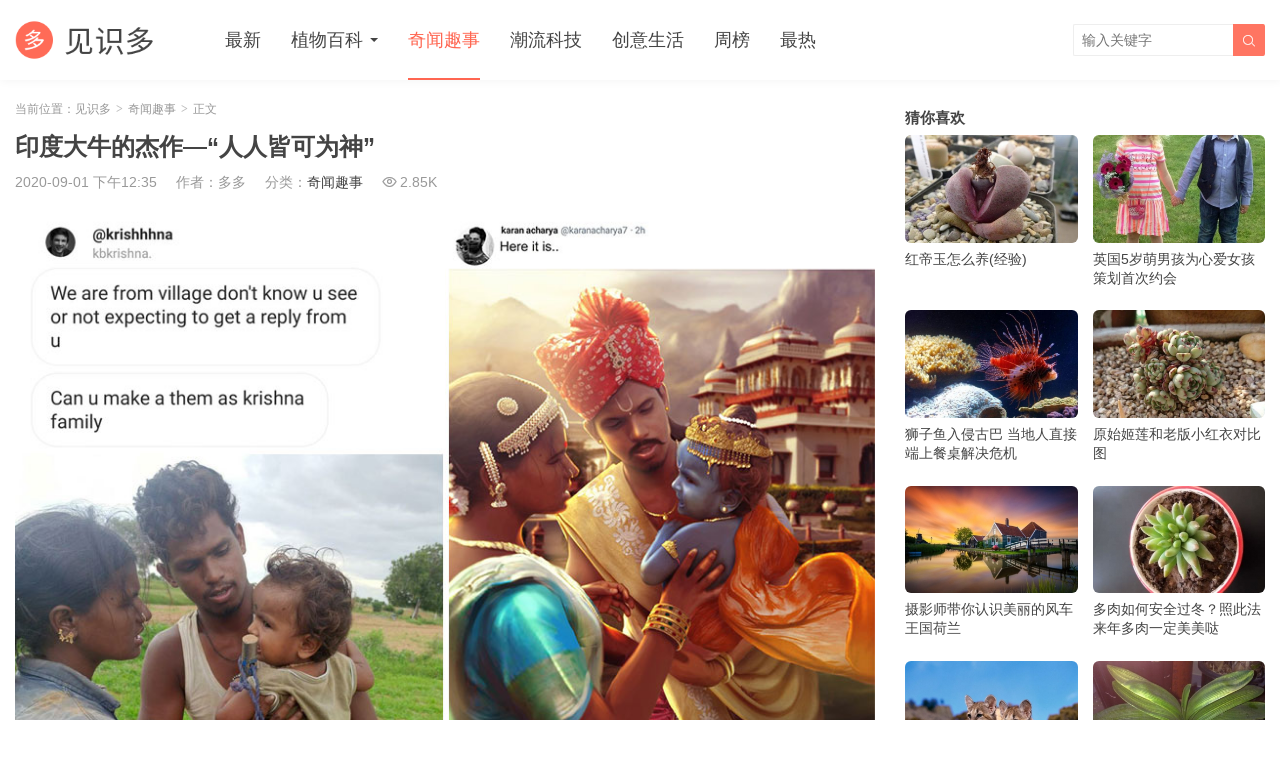

--- FILE ---
content_type: text/html; charset=UTF-8
request_url: https://jianshiduo.com/1514.html
body_size: 6594
content:
<!DOCTYPE HTML>
<html>
<head>
<meta charset="UTF-8">
<meta http-equiv="X-UA-Compatible" content="IE=edge">
<meta name="viewport" content="width=device-width, initial-scale=1.0, user-scalable=0, minimum-scale=1.0, maximum-scale=1.0">
<meta name="apple-mobile-web-app-capable" content="yes">
<meta name="apple-mobile-web-app-status-bar-style" content="black">
<meta http-equiv="cache-control" content="no-siteapp">
<title>印度大牛的杰作—“人人皆可为神”-见识多</title>
<link rel='dns-prefetch' href='//s.w.org' />
<link rel='stylesheet' id='wp-block-library-css'  href='https://jianshiduo.com/wp-includes/css/dist/block-library/style.min.css?ver=5.6.16' type='text/css' media='all' />
<link rel='stylesheet' id='main-css'  href='https://jianshiduo.com/wp-content/themes/tob/style.css?ver=2.7' type='text/css' media='all' />
<script type='text/javascript' src='https://jianshiduo.com/wp-content/themes/tob/js/jquery.js?ver=2.7' id='jquery-js'></script>
<link rel="https://api.w.org/" href="https://jianshiduo.com/wp-json/" /><link rel="alternate" type="application/json" href="https://jianshiduo.com/wp-json/wp/v2/posts/1514" /><link rel="canonical" href="https://jianshiduo.com/1514.html" />
<style>.article-content img{margin:0 auto;}</style>
<meta name="keywords" content="印度,图片,大神,照片,画像,奇闻趣事">
<meta name="description" content="近日印度青年画家KaranAcharya的作品火遍网络。KaranAcharya通过图片编辑将一张张普通生活照美化成一幅幅生动的印度大神画像。在他的妙手下，普通大众皆可为神。他编辑的每一幅画都创意独特，个性十足，短时间之内便俘获了一众印度网友的“芳心”。  这些图片一上传推特（相当于国内的微博）便引起了印度网友的疯狂点赞，目前已收获了120多万个点赞和近20万次转发。Karan Acharya再一">
<meta name="baidu-site-verification" content="6A76Q8CZj4" /><!--[if lt IE 9]><script src="https://jianshiduo.com/wp-content/themes/tob/js/html5.js"></script><![endif]-->
</head>
<body class="post-template-default single single-post postid-1514 single-format-standard list-thumb-hover-action mlist-two colortags">
<header class="header">
	<div class="container">
		<div class="logo"><a href="https://jianshiduo.com" title="见识多-分享奇闻趣事和植物百科的专业网站"><img src="https://jianshiduo.com/wp-content/uploads/2020/08/96d6f2e7e1f705a.png"><span>见识多</span></a></div>		<div class="sitenav">
			<ul><li id="menu-item-8" class="menu-item menu-item-type-custom menu-item-object-custom menu-item-home menu-item-8"><a href="https://jianshiduo.com/">最新</a></li>
<li id="menu-item-1763" class="menu-item menu-item-type-taxonomy menu-item-object-category menu-item-has-children menu-item-1763"><a href="https://jianshiduo.com/zhiwu">植物百科</a>
<ul class="sub-menu">
	<li id="menu-item-9011" class="menu-item menu-item-type-taxonomy menu-item-object-category menu-item-9011"><a href="https://jianshiduo.com/zhiwu/changshi">养花常识</a></li>
	<li id="menu-item-9010" class="menu-item menu-item-type-taxonomy menu-item-object-category menu-item-9010"><a href="https://jianshiduo.com/zhiwu/duorou">多肉植物</a></li>
	<li id="menu-item-9017" class="menu-item menu-item-type-taxonomy menu-item-object-category menu-item-9017"><a href="https://jianshiduo.com/zhiwu/lanke">兰科植物</a></li>
	<li id="menu-item-9020" class="menu-item menu-item-type-taxonomy menu-item-object-category menu-item-9020"><a href="https://jianshiduo.com/zhiwu/bingchonghai">防病虫害</a></li>
</ul>
</li>
<li id="menu-item-15" class="menu-item menu-item-type-taxonomy menu-item-object-category current-post-ancestor current-menu-parent current-post-parent menu-item-15"><a href="https://jianshiduo.com/qiwen">奇闻趣事</a></li>
<li id="menu-item-16" class="menu-item menu-item-type-taxonomy menu-item-object-category menu-item-16"><a href="https://jianshiduo.com/keji">潮流科技</a></li>
<li id="menu-item-14" class="menu-item menu-item-type-taxonomy menu-item-object-category menu-item-14"><a href="https://jianshiduo.com/chuangyi">创意生活</a></li>
<li id="menu-item-10" class="menu-item menu-item-type-post_type menu-item-object-page menu-item-10"><a href="https://jianshiduo.com/week">周榜</a></li>
<li id="menu-item-1464" class="menu-item menu-item-type-post_type menu-item-object-page menu-item-1464"><a href="https://jianshiduo.com/hot">最热</a></li>
</ul>
		</div>
		<span class="sitenav-on"><i class="fa">&#xe605;</i></span>
		<span class="sitenav-mask"></span>
									<div class="searchform-wrap">
				<span class="searchstart-on"><i class="fa">&#xe600;</i></span>
				<span class="searchstart-off"><i class="fa">&#xe606;</i></span>
				<form method="get" class="searchform" action="https://jianshiduo.com/" >
					<button tabindex="3" class="sbtn" type="submit"><i class="fa">&#xe600;</i></button><input required="required" tabindex="2" class="sinput" name="s" type="text" placeholder="输入关键字" value="">
				</form>
			</div>
			</div>
</header>
<section class="container">
    <div class="content-wrap">
    	<div class="content">
    		            <div class="breadcrumbs">当前位置：<a href="https://jianshiduo.com">见识多</a> <small>></small> <a href="https://jianshiduo.com/qiwen">奇闻趣事</a> <small>></small> 正文</div>    		<header class="article-header">
    			<h1 class="article-title">印度大牛的杰作—“人人皆可为神”</h1>
    			<div class="article-meta">
    				<span class="item item-1">2020-09-01 下午12:35</span>
                        				<span class="item item-2">作者：多多</span>
    				<span class="item item-3">分类：<a href="https://jianshiduo.com/qiwen" rel="category tag">奇闻趣事</a></span>
                        				    <span class="item item-4"><i class="fa">&#xe62a;</i>2.85K</span>
                        				<span class="item item-5"></span>
    			</div>
    		</header>

            
    		<article class="article-content">
                <p><img loading="lazy" class="alignnone size-full wp-image-1515" src="https://jianshiduo.com/wp-content/uploads/2020/09/3930971b17d12a0.jpg" alt="印度大牛的杰作—“人人皆可为神”" title="印度大牛的杰作—“人人皆可为神”-见识多" width="880" height="642" /></p>
<p>近日印度青年画家KaranAcharya的作品火遍网络。KaranAcharya通过图片编辑将一张张普通生活照美化成一幅幅生动的印度大神画像。在他的妙手下，普通大众皆可为神。他编辑的每一幅画都创意独特，个性十足，短时间之内便俘获了一众印度网友的“芳心”。</p>
<p><span class="bjh-p">这些图片一上传推特（相当于国内的微博）便引起了印度网友的疯狂点赞，目前已收获了120多万个点赞和近20万次转发。Karan Acharya再一次用他独特的艺术视角和精湛的绘画技巧征服了网友，也向我们证明了照片编辑本身就是一种艺术形式。</span></p>
<p><span class="bjh-p">想要感受一番“化身为神”的网友们都纷纷把自己的生活照发给Karan Acharya，期待着他的妙手回春，体验一把异样的风采。Karan Acharya也很给力，网友的要求他尽量都满足。</span></p>
<p><span class="bjh-p">下面就为大家分享几组在推特上大火的大神之作。</span></p>
<p><img loading="lazy" class="alignnone size-full wp-image-1516" src="https://jianshiduo.com/wp-content/uploads/2020/09/6547904eeb5711a.jpg" alt="印度大牛的杰作—“人人皆可为神”" title="印度大牛的杰作—“人人皆可为神”-见识多" width="880" height="684" /> <img loading="lazy" class="alignnone size-medium wp-image-1518" src="https://jianshiduo.com/wp-content/uploads/2020/09/4539ca44c7980dd.jpg" alt="印度大牛的杰作—“人人皆可为神”" title="印度大牛的杰作—“人人皆可为神”-见识多" width="880" height="1111" /> <img loading="lazy" class="alignnone size-medium wp-image-1519" src="https://jianshiduo.com/wp-content/uploads/2020/09/d67057859d3e91f.jpg" alt="印度大牛的杰作—“人人皆可为神”" title="印度大牛的杰作—“人人皆可为神”-见识多" width="880" height="706" /> <img loading="lazy" class="alignnone size-medium wp-image-1520" src="https://jianshiduo.com/wp-content/uploads/2020/09/76db243574a4cbc.jpg" alt="印度大牛的杰作—“人人皆可为神”" title="印度大牛的杰作—“人人皆可为神”-见识多" width="880" height="713" /> <img loading="lazy" class="alignnone size-medium wp-image-1521" src="https://jianshiduo.com/wp-content/uploads/2020/09/0d5a8a5e10d008e.jpg" alt="印度大牛的杰作—“人人皆可为神”" title="印度大牛的杰作—“人人皆可为神”-见识多" width="880" height="680" /> <img loading="lazy" class="alignnone size-medium wp-image-1522" src="https://jianshiduo.com/wp-content/uploads/2020/09/722c017cc2c87a2.jpg" alt="印度大牛的杰作—“人人皆可为神”" title="印度大牛的杰作—“人人皆可为神”-见识多" width="880" height="680" /> <img loading="lazy" class="alignnone size-medium wp-image-1523" src="https://jianshiduo.com/wp-content/uploads/2020/09/3c2cdefa4dc7433.jpg" alt="印度大牛的杰作—“人人皆可为神”" title="印度大牛的杰作—“人人皆可为神”-见识多" width="880" height="646" /> <img loading="lazy" class="alignnone size-medium wp-image-1524" src="https://jianshiduo.com/wp-content/uploads/2020/09/9d237810b37bd3b.jpg" alt="印度大牛的杰作—“人人皆可为神”" title="印度大牛的杰作—“人人皆可为神”-见识多" width="880" height="604" /> <img loading="lazy" class="alignnone size-medium wp-image-1525" src="https://jianshiduo.com/wp-content/uploads/2020/09/aaa21096d3da4bf.jpg" alt="印度大牛的杰作—“人人皆可为神”" title="印度大牛的杰作—“人人皆可为神”-见识多" width="880" height="542" /> <img loading="lazy" class="alignnone size-medium wp-image-1526" src="https://jianshiduo.com/wp-content/uploads/2020/09/6e7d81ec475e5f6.jpg" alt="印度大牛的杰作—“人人皆可为神”" title="印度大牛的杰作—“人人皆可为神”-见识多" width="880" height="625" /> <img loading="lazy" class="alignnone size-medium wp-image-1527" src="https://jianshiduo.com/wp-content/uploads/2020/09/db695843232cbde.jpg" alt="印度大牛的杰作—“人人皆可为神”" title="印度大牛的杰作—“人人皆可为神”-见识多" width="880" height="628" /></p>
<p><img loading="lazy" class="alignnone size-medium wp-image-1517" src="https://jianshiduo.com/wp-content/uploads/2020/09/e9b66500035b7ec.jpg" alt="印度大牛的杰作—“人人皆可为神”" title="印度大牛的杰作—“人人皆可为神”-见识多" width="880" height="680" /></p>
<p>&nbsp;</p>
            </article>

                                    
            <div class="article-copyright">图片均来自网络，若侵权则删除。转载请注明出处：<a href="https://jianshiduo.com">见识多</a> &raquo; <a href="https://jianshiduo.com/1514.html">印度大牛的杰作—“人人皆可为神”</a></div>
    		            
                            <div class="article-tags"><a href="https://jianshiduo.com/tag/%e5%8d%b0%e5%ba%a6" rel="tag">印度</a><a href="https://jianshiduo.com/tag/%e5%9b%be%e7%89%87" rel="tag">图片</a><a href="https://jianshiduo.com/tag/%e5%a4%a7%e7%a5%9e" rel="tag">大神</a><a href="https://jianshiduo.com/tag/%e7%85%a7%e7%89%87" rel="tag">照片</a><a href="https://jianshiduo.com/tag/%e7%94%bb%e5%83%8f" rel="tag">画像</a></div>                        
             
            
                <div class="article-actions clearfix">

                    <div class="shares"><strong>分享到：</strong><a href="javascript:;" data-url="https://jianshiduo.com/1514.html" class="share-weixin" title="分享到微信"><i class="fa">&#xe60e;</i></a><a etap="share" data-share="weibo" class="share-tsina" title="分享到微博"><i class="fa">&#xe608;</i></a><a etap="share" data-share="qq" class="share-sqq" title="分享到QQ好友"><i class="fa">&#xe609;</i></a><a etap="share" data-share="qzone" class="share-qzone" title="分享到QQ空间"><i class="fa">&#xe607;</i></a><a etap="share" data-share="renren" class="share-renren" title="分享到人人网"><i class="fa">&#xe60a;</i></a><a etap="share" data-share="douban" class="share-douban" title="分享到豆瓣网"><i class="fa">&#xe60b;</i></a></div>        
                                <a href="javascript:;" class="action-like" data-pid="1514" etap="like"><i class="fa">&#xe60d;</i>赞(<span>7</span>)</a>
        
                    <a href="javascript:;" class="action-rewards" etap="rewards"><i class="fa">&#xe601;</i>打赏</a>
        
    </div>
 
            
                            <nav class="article-nav">
                    <span class="article-nav-prev">上一篇<br><a href="https://jianshiduo.com/1496.html" rel="prev">因疫情而出的单人餐厅，你会想尝试吗？</a></span>
                    <span class="article-nav-next">下一篇<br><a href="https://jianshiduo.com/1530.html" rel="next">特殊的木棍收藏家——狗狗</a></span>
                </nav>
                        
                        
                            <div class="postitems">
                    <h3>相关推荐</h3>
                    <ul>
                        <li><a href="https://jianshiduo.com/11190.html"><span class="thumbnail"><img src="https://jianshiduo.com/wp-content/uploads/2020/12/thumb.png" data-src="https://jianshiduo.com/wp-content/uploads/2022/06/0_PAY-VIDEO-Meet-the-girl-2-with-FOUR-arms-and-legs-attached-at-her-WAIST-320x200.jpg" class="thumb"></span>印度“蜘蛛女孩”   腰间比常人多出两条胳膊和两条腿</a></li><li><a href="https://jianshiduo.com/1707.html"><span class="thumbnail"><img src="https://jianshiduo.com/wp-content/uploads/2020/12/thumb.png" data-src="https://jianshiduo.com/wp-content/uploads/2020/09/6f1034c7f4d4161-320x200.jpg" class="thumb"></span>多次被蛇咬该怎么办？印度少年一个月内被同一只蛇咬了8次</a></li><li><a href="https://jianshiduo.com/1258.html"><span class="thumbnail"><img src="https://jianshiduo.com/wp-content/uploads/2020/12/thumb.png" data-src="https://jianshiduo.com/wp-content/uploads/2016/07/97484a246434135-320x200.jpg" class="thumb"></span>小山带你看：那些惊艳照片背后的故事</a></li><li><a href="https://jianshiduo.com/1048.html"><span class="thumbnail"><img src="https://jianshiduo.com/wp-content/uploads/2020/12/thumb.png" data-src="https://jianshiduo.com/wp-content/uploads/2016/06/b2d74a083af3abc-320x200.jpg" class="thumb"></span>全球自拍大不同 菲律宾最疯狂 印度最“基情”</a></li><li><a href="https://jianshiduo.com/739.html"><span class="thumbnail"><img src="https://jianshiduo.com/wp-content/uploads/2020/12/thumb.png" data-src="https://jianshiduo.com/wp-content/uploads/2016/06/06d918a45b4e175-1-320x200.jpg" class="thumb"></span>太罕见了！印度2岁男童被诊断为“性早熟” 父母震惊</a></li><li><a href="https://jianshiduo.com/736.html"><span class="thumbnail"><img src="https://jianshiduo.com/wp-content/uploads/2020/12/thumb.png" data-src="https://jianshiduo.com/wp-content/uploads/2016/06/a4b83c11eabbaf5-320x200.jpg" class="thumb"></span>英国一男子护照照片酷似希特勒 上网求助意外走红</a></li><li><a href="https://jianshiduo.com/1015.html"><span class="thumbnail"><img src="https://jianshiduo.com/wp-content/uploads/2020/12/thumb.png" data-src="https://jianshiduo.com/wp-content/uploads/2016/06/19e7a2aa611cf7b-320x200.jpg" class="thumb"></span>不再抬头看天！这款App告诉印度农民何时播种</a></li><li><a href="https://jianshiduo.com/838.html"><span class="thumbnail"><img src="https://jianshiduo.com/wp-content/uploads/2020/12/thumb.png" data-src="https://jianshiduo.com/wp-content/uploads/2016/06/e5fe8bfa8f6cbb9-320x200.jpg" class="thumb"></span>加纳大号女生晒订婚照遭攻击 霸气回应：不受影响</a></li><li><a href="https://jianshiduo.com/225.html"><span class="thumbnail"><img src="https://jianshiduo.com/wp-content/uploads/2020/12/thumb.png" data-src="https://jianshiduo.com/wp-content/uploads/2016/06/f7589dd39224e6c-320x200.jpg" class="thumb"></span>超萌同卵三胞胎照片火爆网络 萌的不要不要的</a></li><li><a href="https://jianshiduo.com/75.html"><span class="thumbnail"><img src="https://jianshiduo.com/wp-content/uploads/2020/12/thumb.png" data-src="https://jianshiduo.com/wp-content/uploads/2016/06/8f8326636f0b500-1-320x200.jpg" class="thumb"></span>摄影师 Paolo Pettigiani 将纽约中央公园变成粉色棉花糖乐园</a></li><li><a href="https://jianshiduo.com/18.html"><span class="thumbnail"><img src="https://jianshiduo.com/wp-content/uploads/2020/12/thumb.png" data-src="https://jianshiduo.com/wp-content/uploads/2016/06/d509fbc1a9c1399-320x200.jpg" class="thumb"></span>法国艺术家的奇思妙想 植物“嫁接”到人的身体上</a></li><li><a href="https://jianshiduo.com/11199.html"><span class="thumbnail"><img src="https://jianshiduo.com/wp-content/uploads/2020/12/thumb.png" data-src="https://jianshiduo.com/wp-content/uploads/2022/06/paper-plane-320x200.jpg" class="thumb"></span>真的有能够滑翔超过 77 米的纸飞机</a></li><li><a href="https://jianshiduo.com/11195.html"><span class="thumbnail"><img src="https://jianshiduo.com/wp-content/uploads/2020/12/thumb.png" data-src="https://jianshiduo.com/wp-content/uploads/2022/06/face-tattoo-320x200.jpg" class="thumb"></span>男子绑架前女友   竟只为将自己的名字纹其脸上</a></li><li><a href="https://jianshiduo.com/11184.html"><span class="thumbnail"><img src="https://jianshiduo.com/wp-content/uploads/2020/12/thumb.png" data-src="https://jianshiduo.com/wp-content/uploads/2022/06/ram-in-prison-320x200.jpg" class="thumb"></span>国外的山羊竟如此疯狂，打人致死被判入狱三年</a></li><li><a href="https://jianshiduo.com/11155.html"><span class="thumbnail"><img src="https://jianshiduo.com/wp-content/uploads/2020/12/thumb.png" data-src="https://jianshiduo.com/wp-content/uploads/2021/01/fingers-320x200.jpg" class="thumb"></span>这个家族的男人天生没有指纹，生活中尽显各种没有指纹的困扰</a></li><li><a href="https://jianshiduo.com/11124.html"><span class="thumbnail"><img src="https://jianshiduo.com/wp-content/uploads/2020/12/thumb.png" data-src="https://jianshiduo.com/wp-content/uploads/2021/01/img_5ff536ce05644-640x480-320x200.jpg" class="thumb"></span>太神奇！矿工竟挖出天然心形紫色水晶，还不止一个</a></li>                    </ul>
                </div>
            
            
            
    	</div>
    </div>
	<div class="sidebar">
<div class="widget widget-postlist"><h3>猜你喜欢</h3><ul><li><a target="_blank" href="https://jianshiduo.com/6075.html"><span class="thumbnail"><img src="https://jianshiduo.com/wp-content/uploads/2020/12/thumb.png" data-src="https://jianshiduo.com/wp-content/uploads/2020/12/142724ec9b49e0a85e3f5674988c2d03-320x200.jpg" class="thumb"></span>红帝玉怎么养(经验)</a></li><li><a target="_blank" href="https://jianshiduo.com/986.html"><span class="thumbnail"><img src="https://jianshiduo.com/wp-content/uploads/2020/12/thumb.png" data-src="https://jianshiduo.com/wp-content/uploads/2016/06/e000fabbd4a7530-320x200.jpg" class="thumb"></span>英国5岁萌男孩为心爱女孩策划首次约会</a></li><li><a target="_blank" href="https://jianshiduo.com/755.html"><span class="thumbnail"><img src="https://jianshiduo.com/wp-content/uploads/2020/12/thumb.png" data-src="https://jianshiduo.com/wp-content/uploads/2016/06/bc642386ac8c3fa-320x200.jpg" class="thumb"></span>狮子鱼入侵古巴 当地人直接端上餐桌解决危机</a></li><li><a target="_blank" href="https://jianshiduo.com/2478.html"><span class="thumbnail"><img src="https://jianshiduo.com/wp-content/uploads/2020/12/thumb.png" data-src="https://jianshiduo.com/wp-content/uploads/2020/12/d99fd3a770cf64ab96119e7a307770a6-320x200.jpg" class="thumb"></span>原始姬莲和老版小红衣对比图</a></li><li><a target="_blank" href="https://jianshiduo.com/885.html"><span class="thumbnail"><img src="https://jianshiduo.com/wp-content/uploads/2020/12/thumb.png" data-src="https://jianshiduo.com/wp-content/uploads/2016/06/556dc1498c5b9ed-320x200.jpg" class="thumb"></span>摄影师带你认识美丽的风车王国荷兰</a></li><li><a target="_blank" href="https://jianshiduo.com/1783.html"><span class="thumbnail"><img src="https://jianshiduo.com/wp-content/uploads/2020/12/thumb.png" data-src="https://jianshiduo.com/wp-content/uploads/2020/12/413e00f70007df2-320x200.jpg" class="thumb"></span>多肉如何安全过冬？照此法来年多肉一定美美哒</a></li><li><a target="_blank" href="https://jianshiduo.com/995.html"><span class="thumbnail"><img src="https://jianshiduo.com/wp-content/uploads/2020/12/thumb.png" data-src="https://jianshiduo.com/wp-content/uploads/2016/06/130e8d0a42ec8a4-320x200.jpg" class="thumb"></span>5岁男孩遭美洲狮袭击 母亲徒手掰开狮口救出儿子</a></li><li><a target="_blank" href="https://jianshiduo.com/9320.html"><span class="thumbnail"><img src="https://jianshiduo.com/wp-content/uploads/2020/12/thumb.png" data-src="https://jianshiduo.com/wp-content/uploads/2020/12/img_5fec4387e9169-640x480-320x200.jpg" class="thumb"></span>如何纠正歪斜的君子兰叶片</a></li></ul></div><div class="widget widget-postlist"><h3>最新发布</h3><ul><li><a target="_blank" href="https://jianshiduo.com/6804.html"><span class="thumbnail"><img src="https://jianshiduo.com/wp-content/uploads/2020/12/thumb.png" data-src="https://jianshiduo.com/wp-content/uploads/2020/12/img_5fec261479f14-640x475-320x200.jpg" class="thumb"></span>素馨和茉莉之别</a></li><li><a target="_blank" href="https://jianshiduo.com/8586.html"><span class="thumbnail"><img src="https://jianshiduo.com/wp-content/uploads/2020/12/thumb.png" data-src="https://jianshiduo.com/wp-content/uploads/2020/12/img_5fec2871590e5-320x200.jpg" class="thumb"></span>琴叶榕长得快吗,不快</a></li><li><a target="_blank" href="https://jianshiduo.com/7330.html"><span class="thumbnail"><img src="https://jianshiduo.com/wp-content/uploads/2020/12/thumb.png" data-src="https://jianshiduo.com/wp-content/uploads/2020/12/img_5fec26da19e8a-320x200.jpg" class="thumb"></span>六倍利摘心方法</a></li><li><a target="_blank" href="https://jianshiduo.com/8231.html"><span class="thumbnail"><img src="https://jianshiduo.com/wp-content/uploads/2020/12/thumb.png" data-src="https://jianshiduo.com/wp-content/uploads/2020/12/img_5fec281127572-320x200.jpg" class="thumb"></span>蓝莓夏季修剪方法（盆栽）</a></li><li><a target="_blank" href="https://jianshiduo.com/6434.html"><span class="thumbnail"><img src="https://jianshiduo.com/wp-content/uploads/2020/12/thumb.png" data-src="https://jianshiduo.com/wp-content/uploads/2021/01/img_5ff66a0bde8ee-320x200.jpg" class="thumb"></span>早春不妨温水浇花</a></li><li><a target="_blank" href="https://jianshiduo.com/6950.html"><span class="thumbnail"><img src="https://jianshiduo.com/wp-content/uploads/2020/12/thumb.png" data-src="https://jianshiduo.com/wp-content/uploads/2020/12/img_5fec264bf3c54-320x200.jpg" class="thumb"></span>榕树的修剪方法</a></li><li><a target="_blank" href="https://jianshiduo.com/7812.html"><span class="thumbnail"><img src="https://jianshiduo.com/wp-content/uploads/2020/12/thumb.png" data-src="https://jianshiduo.com/wp-content/uploads/2020/12/img_5fec2788c6d9f-320x200.jpg" class="thumb"></span>药锦是什么意思（附图）</a></li><li><a target="_blank" href="https://jianshiduo.com/7390.html"><span class="thumbnail"><img src="https://jianshiduo.com/wp-content/uploads/2020/12/thumb.png" data-src="https://jianshiduo.com/wp-content/uploads/2020/12/img_5fec26f0330a9-320x200.jpg" class="thumb"></span>什么时候给花浇水最好</a></li></ul></div></div></section> 

<footer class="footer">
				<div class="bomnav">
			<ul><li id="menu-item-11181" class="menu-item menu-item-type-post_type menu-item-object-page menu-item-11181"><a href="https://jianshiduo.com/tags">热门标签</a></li>
<li id="menu-item-11182" class="menu-item menu-item-type-custom menu-item-object-custom menu-item-11182"><a target="_blank" rel="noopener" href="https://www.xythjg.com">建筑加固</a></li>
<li id="menu-item-11205" class="menu-item menu-item-type-custom menu-item-object-custom menu-item-11205"><a href="http://零碳.中国">零碳.中国</a></li>
<li id="menu-item-11206" class="menu-item menu-item-type-custom menu-item-object-custom menu-item-11206"><a href="https://www.biochar.org.cn">生物炭</a></li>
</ul>
		</div>
	    &copy; 2026 <a href="https://jianshiduo.com">见识多</a> &nbsp; 
        本站主题由 <a href="http://themebetter.com" target="_blank">themebetter</a> &nbsp;  提供    <script>
var _hmt = _hmt || [];
(function() {
  var hm = document.createElement("script");
  hm.src = "//hm.baidu.com/hm.js?b17ab0117a149109a553e5f52869f682";
  var s = document.getElementsByTagName("script")[0]; 
  s.parentNode.insertBefore(hm, s);
})();
</script>
</footer>
	<div class="rewards-popover-mask" etap="rewards-close"></div>
	<div class="rewards-popover">
		<h3>文章很有趣！就请打赏一下小编吧</h3>
				<div class="rewards-popover-item">
			<h4>支付宝扫一扫打赏</h4>
			<img src="https://jianshiduo.com/wp-content/uploads/2020/08/9b9133484cd0eba.png">
		</div>
						<div class="rewards-popover-item">
			<h4>微信扫一扫打赏</h4>
			<img src="https://jianshiduo.com/wp-content/uploads/2020/08/c40381c47423326.png">
		</div>
				<span class="rewards-popover-close" etap="rewards-close"><i class="fa">&#xe606;</i></span>
	</div>
 
<script>
	window.TBUI={"uri":"https:\/\/jianshiduo.com\/wp-content\/themes\/tob","ajaxpager":"0","pagenum":"16","shareimage":"https:\/\/jianshiduo.com\/wp-content\/uploads\/2020\/09\/3930971b17d12a0.jpg","shareimagethumb":1,"fullimage":1,"roll":"1 2","chars":{"nextpage":"\u4e0b\u4e00\u9875","liked":"\u60a8\u5df2\u70b9\u8d5e","commenting":"\u8bc4\u8bba\u63d0\u4ea4\u4e2d..."}}
</script>
<script type='text/javascript' src='https://jianshiduo.com/wp-content/themes/tob/js/main.js?ver=2.7' id='main-js'></script>
</body>
</html>

--- FILE ---
content_type: text/css
request_url: https://jianshiduo.com/wp-content/themes/tob/style.css?ver=2.7
body_size: 14383
content:
/*! 
 * Theme Name: tob
 * Theme URL: https://themebetter.com/theme/tob
 * Description: Theme tob by <a href="https://themebetter.com">themebetter.com</a>
 * Author: themebetter.com
 * Author URI: https://themebetter.com
 * Version: 2.7
 */html{font-family:sans-serif;-ms-text-size-adjust:100%;-webkit-text-size-adjust:100%}body{margin:0}article,aside,details,figcaption,figure,footer,header,hgroup,main,menu,nav,section,summary{display:block}audio,canvas,progress,video{display:inline-block;vertical-align:baseline}audio:not([controls]){display:none;height:0}[hidden],template{display:none}a{background-color:transparent}a:active,a:hover{outline:0}abbr[title]{border-bottom:1px dotted}b,strong{font-weight:bold}dfn{font-style:italic}h1{font-size:2em;margin:0.67em 0}mark{background:#ff0;color:#000}small{font-size:80%}sub,sup{font-size:75%;line-height:0;position:relative;vertical-align:baseline}sup{top:-0.5em}sub{bottom:-0.25em}img{border:0}svg:not(:root){overflow:hidden}figure{margin:1em 40px}hr{-webkit-box-sizing:content-box;-moz-box-sizing:content-box;box-sizing:content-box;height:0}pre{overflow:auto}code,kbd,pre,samp{font-family:monospace,monospace;font-size:1em}button,input,optgroup,select,textarea{color:inherit;font:inherit;margin:0}button{overflow:visible}button,select{text-transform:none}button,html input[type="button"],input[type="reset"],input[type="submit"]{-webkit-appearance:button;cursor:pointer}button[disabled],html input[disabled]{cursor:default}button::-moz-focus-inner,input::-moz-focus-inner{border:0;padding:0}input{line-height:normal}input[type="checkbox"],input[type="radio"]{-webkit-box-sizing:border-box;-moz-box-sizing:border-box;box-sizing:border-box;padding:0}input[type="number"]::-webkit-inner-spin-button,input[type="number"]::-webkit-outer-spin-button{height:auto}input[type="search"]{-webkit-appearance:textfield;-webkit-box-sizing:content-box;-moz-box-sizing:content-box;box-sizing:content-box}input[type="search"]::-webkit-search-cancel-button,input[type="search"]::-webkit-search-decoration{-webkit-appearance:none}fieldset{border:1px solid #c0c0c0;margin:0 2px;padding:0.35em 0.625em 0.75em}legend{border:0;padding:0}textarea{overflow:auto}optgroup{font-weight:bold}table{border-collapse:collapse;border-spacing:0}td,th{padding:0}*{-webkit-box-sizing:border-box;-moz-box-sizing:border-box;box-sizing:border-box}*:before,*:after{-webkit-box-sizing:border-box;-moz-box-sizing:border-box;box-sizing:border-box}html{font-size:12px;-webkit-tap-highlight-color:transparent}body{font-family:"Microsoft Yahei","Helvetica Neue",Helvetica,Arial,sans-serif;font-size:14px;line-height:1.42857143;color:#333333;background-color:#ffffff}input,button,select,textarea{font-family:inherit;font-size:inherit;line-height:inherit}figure{margin:0}img{vertical-align:middle}hr{margin-top:20px;margin-bottom:20px;border:0;border-top:1px solid #eeeeee}[role="button"]{cursor:pointer}fieldset{padding:0;margin:0;border:0;min-width:0}legend{display:block;width:100%;padding:0;margin-bottom:20px;font-size:21px;line-height:inherit;color:#333333;border:0;border-bottom:1px solid #e5e5e5}label{display:inline-block;max-width:100%;margin-bottom:5px;font-weight:bold}input[type="search"]{-webkit-box-sizing:border-box;-moz-box-sizing:border-box;box-sizing:border-box}input[type="radio"],input[type="checkbox"]{margin:4px 0 0;margin-top:1px \9;line-height:normal}input[type="file"]{display:block}input[type="range"]{display:block;width:100%}select[multiple],select[size]{height:auto}input[type="file"]:focus,input[type="radio"]:focus,input[type="checkbox"]:focus{outline:thin dotted;outline:5px auto -webkit-focus-ring-color;outline-offset:-2px}output{display:block;padding-top:7px;font-size:14px;line-height:1.42857143;color:#555555}input[type="search"]{-webkit-appearance:none}@font-face{font-family:'tbfont';src:url("fonts/iconfont.woff2") format("woff2"),url("fonts/iconfont.woff") format("woff"),url("fonts/iconfont.ttf") format("truetype")}.fa{font-family:"tbfont" !important;font-style:normal;-webkit-font-smoothing:antialiased;-webkit-text-stroke-width:0.2px;-moz-osx-font-smoothing:grayscale}video,embed,iframe{max-width:100%}img{max-width:100%}.pull-right{float:right !important}.pull-left{float:left !important}.hide{display:none !important}.show{display:block !important}.text-hide{font:0/0 a;color:transparent;text-shadow:none;background-color:transparent;border:0}.hidden{display:none !important}.affix{position:fixed}.clearfix:before,.clearfix:after,.container:before,.container:after{display:table;content:"";line-height:0}.clearfix:after,.container:after{clear:both}a,input,.thumb{-webkit-transition:all .3s ease-in-out;-moz-transition:all .3s ease-in-out;transition:all .3s ease-in-out}a{color:#444;text-decoration:none}a:hover,a:focus{text-decoration:none}a:hover{color:#FF6651}a:focus{outline:0;color:#444}.breadcrumbs{font-size:12px;line-height:1;text-align:left;background-color:#fff;margin-bottom:15px;color:#999;width:100%;overflow:hidden;white-space:nowrap;text-overflow:ellipsis}.breadcrumbs small{font-size:12px;font-family:serif;color:#bbb;margin:0 2px;font-weight:bold}.breadcrumbs a{color:#999}.breadcrumbs a:hover{color:#666}@media (max-width: 544px){.breadcrumbs{margin-bottom:10px}}#shareimage{display:none}body{font-size:14px;line-height:1.4;color:#444;overflow-x:hidden;background-color:#FFF}.container{max-width:1280px;text-align:left;position:relative;margin:0 auto;padding-left:15px;padding-right:15px}.content-wrap{width:100%;float:left;margin-bottom:15px}.content{position:relative}.single-post .content,.page-template-default .content{margin-right:390px;padding-top:22.5px}.onecolum .content{margin-right:0}.sidebar{float:left;width:360px;margin-left:-360px;margin-top:30px}@media (max-width: 1024px){.single-post .content-wrap,.page-template-default .content-wrap{float:none;width:100%}.single-post .content,.page-template-default .content{margin-right:0}.single-post .sidebar,.page-template-default .sidebar{float:none;width:auto;margin-left:0;margin-top:45px}}@media (max-width: 768px){.single-post .content,.page-template-default .content{padding-top:18px}}.swiper-container{margin:0 auto;position:relative;overflow:hidden;list-style:none;padding:0;z-index:1}.swiper-container-no-flexbox .swiper-slide{float:left}.swiper-container-vertical>.swiper-wrapper{-webkit-box-orient:vertical;-webkit-box-direction:normal;-webkit-flex-direction:column;-ms-flex-direction:column;flex-direction:column}.swiper-wrapper{position:relative;width:100%;height:100%;z-index:1;display:-webkit-box;display:-webkit-flex;display:-ms-flexbox;display:flex;-webkit-transition-property:-webkit-transform;transition-property:-webkit-transform;-o-transition-property:transform;transition-property:transform;transition-property:transform, -webkit-transform;-webkit-box-sizing:content-box;box-sizing:content-box}.swiper-container-android .swiper-slide,.swiper-wrapper{-webkit-transform:translate3d(0, 0, 0);transform:translate3d(0, 0, 0)}.swiper-container-multirow>.swiper-wrapper{-webkit-flex-wrap:wrap;-ms-flex-wrap:wrap;flex-wrap:wrap}.swiper-container-free-mode>.swiper-wrapper{-webkit-transition-timing-function:ease-out;-o-transition-timing-function:ease-out;transition-timing-function:ease-out;margin:0 auto}.swiper-slide{-webkit-flex-shrink:0;-ms-flex-negative:0;flex-shrink:0;width:100%;height:100%;position:relative;-webkit-transition-property:-webkit-transform;transition-property:-webkit-transform;-o-transition-property:transform;transition-property:transform;transition-property:transform,-webkit-transform}.swiper-slide-invisible-blank{visibility:hidden}.swiper-container-autoheight,.swiper-container-autoheight .swiper-slide{height:auto}.swiper-container-autoheight .swiper-wrapper{-webkit-box-align:start;-webkit-align-items:flex-start;-ms-flex-align:start;align-items:flex-start;-webkit-transition-property:height, -webkit-transform;transition-property:height, -webkit-transform;-o-transition-property:transform, height;transition-property:transform, height;transition-property:transform,height,-webkit-transform}.swiper-container-3d{-webkit-perspective:1200px;perspective:1200px}.swiper-container-3d .swiper-cube-shadow,.swiper-container-3d .swiper-slide,.swiper-container-3d .swiper-slide-shadow-bottom,.swiper-container-3d .swiper-slide-shadow-left,.swiper-container-3d .swiper-slide-shadow-right,.swiper-container-3d .swiper-slide-shadow-top,.swiper-container-3d .swiper-wrapper{-webkit-transform-style:preserve-3d;transform-style:preserve-3d}.swiper-container-3d .swiper-slide-shadow-bottom,.swiper-container-3d .swiper-slide-shadow-left,.swiper-container-3d .swiper-slide-shadow-right,.swiper-container-3d .swiper-slide-shadow-top{position:absolute;left:0;top:0;width:100%;height:100%;pointer-events:none;z-index:10}.swiper-container-3d .swiper-slide-shadow-left{background-image:-webkit-gradient(linear, right top, left top, from(rgba(0,0,0,0.5)), to(transparent));background-image:-webkit-linear-gradient(right, rgba(0,0,0,0.5), transparent);background-image:-o-linear-gradient(right, rgba(0,0,0,0.5), transparent);background-image:linear-gradient(to left, rgba(0,0,0,0.5), transparent)}.swiper-container-3d .swiper-slide-shadow-right{background-image:-webkit-gradient(linear, left top, right top, from(rgba(0,0,0,0.5)), to(transparent));background-image:-webkit-linear-gradient(left, rgba(0,0,0,0.5), transparent);background-image:-o-linear-gradient(left, rgba(0,0,0,0.5), transparent);background-image:linear-gradient(to right, rgba(0,0,0,0.5), transparent)}.swiper-container-3d .swiper-slide-shadow-top{background-image:-webkit-gradient(linear, left bottom, left top, from(rgba(0,0,0,0.5)), to(transparent));background-image:-webkit-linear-gradient(bottom, rgba(0,0,0,0.5), transparent);background-image:-o-linear-gradient(bottom, rgba(0,0,0,0.5), transparent);background-image:linear-gradient(to top, rgba(0,0,0,0.5), transparent)}.swiper-container-3d .swiper-slide-shadow-bottom{background-image:-webkit-gradient(linear, left top, left bottom, from(rgba(0,0,0,0.5)), to(transparent));background-image:-webkit-linear-gradient(top, rgba(0,0,0,0.5), transparent);background-image:-o-linear-gradient(top, rgba(0,0,0,0.5), transparent);background-image:linear-gradient(to bottom, rgba(0,0,0,0.5), transparent)}.swiper-container-wp8-horizontal,.swiper-container-wp8-horizontal>.swiper-wrapper{-ms-touch-action:pan-y;touch-action:pan-y}.swiper-container-wp8-vertical,.swiper-container-wp8-vertical>.swiper-wrapper{-ms-touch-action:pan-x;touch-action:pan-x}.swiper-button-next,.swiper-button-prev{position:absolute;top:50%;width:80px;height:60px;line-height:60px;margin-top:-30px;z-index:10;cursor:pointer;font-size:28px;text-align:center;color:#fff;outline:none;opacity:.9}.swiper-button-next.swiper-button-disabled,.swiper-button-prev.swiper-button-disabled{opacity:.35;cursor:auto;pointer-events:none}.swiper-button-prev,.swiper-container-rtl .swiper-button-next{left:-50px;right:auto}.swiper-button-next,.swiper-container-rtl .swiper-button-prev{right:-50px;left:auto}.swiper-container:hover .swiper-button-prev,.swiper-container-rtl .swiper-button-next{left:0}.swiper-container:hover .swiper-button-next,.swiper-container-rtl .swiper-button-prev{right:0}.swiper-button-lock{display:none}.swiper-pagination{position:absolute;text-align:center;-webkit-transition:.3s opacity;-o-transition:.3s opacity;transition:.3s opacity;-webkit-transform:translate3d(0, 0, 0);transform:translate3d(0, 0, 0);z-index:10;color:#ddd}.swiper-pagination.swiper-pagination-hidden{opacity:0}.swiper-container-horizontal>.swiper-pagination-bullets,.swiper-pagination-custom,.swiper-pagination-fraction{bottom:15px;left:0;width:100%}.swiper-pagination-bullets-dynamic{overflow:hidden;font-size:0}.swiper-pagination-bullets-dynamic .swiper-pagination-bullet{-webkit-transform:scale(0.33);-ms-transform:scale(0.33);transform:scale(0.33);position:relative}.swiper-pagination-bullets-dynamic .swiper-pagination-bullet-active{-webkit-transform:scale(1);-ms-transform:scale(1);transform:scale(1)}.swiper-pagination-bullets-dynamic .swiper-pagination-bullet-active-main{-webkit-transform:scale(1);-ms-transform:scale(1);transform:scale(1)}.swiper-pagination-bullets-dynamic .swiper-pagination-bullet-active-prev{-webkit-transform:scale(0.66);-ms-transform:scale(0.66);transform:scale(0.66)}.swiper-pagination-bullets-dynamic .swiper-pagination-bullet-active-prev-prev{-webkit-transform:scale(0.33);-ms-transform:scale(0.33);transform:scale(0.33)}.swiper-pagination-bullets-dynamic .swiper-pagination-bullet-active-next{-webkit-transform:scale(0.66);-ms-transform:scale(0.66);transform:scale(0.66)}.swiper-pagination-bullets-dynamic .swiper-pagination-bullet-active-next-next{-webkit-transform:scale(0.33);-ms-transform:scale(0.33);transform:scale(0.33)}.swiper-pagination-bullet{width:8px;height:8px;display:inline-block;border-radius:100%;background:#000;opacity:0.25;outline:none}button.swiper-pagination-bullet{border:none;margin:0;padding:0;-webkit-box-shadow:none;box-shadow:none;-webkit-appearance:none;-moz-appearance:none;appearance:none}.swiper-pagination-clickable .swiper-pagination-bullet{cursor:pointer}.swiper-pagination-bullet-active{opacity:1;background:#fff}.swiper-container-vertical>.swiper-pagination-bullets{right:10px;top:50%;-webkit-transform:translate3d(0, -50%, 0);transform:translate3d(0, -50%, 0)}.swiper-container-vertical>.swiper-pagination-bullets .swiper-pagination-bullet{margin:6px 0;display:block}.swiper-container-vertical>.swiper-pagination-bullets.swiper-pagination-bullets-dynamic{top:50%;-webkit-transform:translateY(-50%);-ms-transform:translateY(-50%);transform:translateY(-50%);width:8px}.swiper-container-vertical>.swiper-pagination-bullets.swiper-pagination-bullets-dynamic .swiper-pagination-bullet{display:inline-block;-webkit-transition:.2s top, .2s -webkit-transform;transition:.2s top, .2s -webkit-transform;-o-transition:.2s transform, .2s top;transition:.2s transform, .2s top;transition:0.2s transform,0.2s top,0.2s -webkit-transform}.swiper-container-horizontal>.swiper-pagination-bullets .swiper-pagination-bullet{margin:0 4px}.swiper-container-horizontal>.swiper-pagination-bullets.swiper-pagination-bullets-dynamic{left:50%;-webkit-transform:translateX(-50%);-ms-transform:translateX(-50%);transform:translateX(-50%);white-space:nowrap}.swiper-container-horizontal>.swiper-pagination-bullets.swiper-pagination-bullets-dynamic .swiper-pagination-bullet{-webkit-transition:.2s left, .2s -webkit-transform;transition:.2s left, .2s -webkit-transform;-o-transition:.2s transform, .2s left;transition:.2s transform, .2s left;transition:0.2s transform,0.2s left,0.2s -webkit-transform}.swiper-container-horizontal.swiper-container-rtl>.swiper-pagination-bullets-dynamic .swiper-pagination-bullet{-webkit-transition:.2s right, .2s -webkit-transform;transition:.2s right, .2s -webkit-transform;-o-transition:.2s transform, .2s right;transition:.2s transform, .2s right;transition:0.2s transform,0.2s right,0.2s -webkit-transform}.swiper-pagination-progressbar{background:rgba(0,0,0,0.25);position:absolute}.swiper-pagination-progressbar .swiper-pagination-progressbar-fill{background:#007aff;position:absolute;left:0;top:0;width:100%;height:100%;-webkit-transform:scale(0);-ms-transform:scale(0);transform:scale(0);-webkit-transform-origin:left top;-ms-transform-origin:left top;transform-origin:left top}.swiper-container-rtl .swiper-pagination-progressbar .swiper-pagination-progressbar-fill{-webkit-transform-origin:right top;-ms-transform-origin:right top;transform-origin:right top}.swiper-container-horizontal>.swiper-pagination-progressbar,.swiper-container-vertical>.swiper-pagination-progressbar.swiper-pagination-progressbar-opposite{width:100%;height:4px;left:0;top:0}.swiper-container-horizontal>.swiper-pagination-progressbar.swiper-pagination-progressbar-opposite,.swiper-container-vertical>.swiper-pagination-progressbar{width:4px;height:100%;left:0;top:0}.swiper-pagination-white .swiper-pagination-bullet-active{background:#fff}.swiper-pagination-progressbar.swiper-pagination-white{background:rgba(255,255,255,0.25)}.swiper-pagination-progressbar.swiper-pagination-white .swiper-pagination-progressbar-fill{background:#fff}.swiper-pagination-black .swiper-pagination-bullet-active{background:#000}.swiper-pagination-progressbar.swiper-pagination-black{background:rgba(0,0,0,0.25)}.swiper-pagination-progressbar.swiper-pagination-black .swiper-pagination-progressbar-fill{background:#000}.swiper-pagination-lock{display:none}.swiper-scrollbar{border-radius:10px;position:relative;-ms-touch-action:none;background:rgba(0,0,0,0.1)}.swiper-container-horizontal>.swiper-scrollbar{position:absolute;left:1%;bottom:3px;z-index:50;height:5px;width:98%}.swiper-container-vertical>.swiper-scrollbar{position:absolute;right:3px;top:1%;z-index:50;width:5px;height:98%}.swiper-scrollbar-drag{height:100%;width:100%;position:relative;background:rgba(0,0,0,0.5);border-radius:10px;left:0;top:0}.swiper-scrollbar-cursor-drag{cursor:move}.swiper-scrollbar-lock{display:none}.swiper-zoom-container{width:100%;height:100%;display:-webkit-box;display:-webkit-flex;display:-ms-flexbox;display:flex;-webkit-box-pack:center;-webkit-justify-content:center;-ms-flex-pack:center;justify-content:center;-webkit-box-align:center;-webkit-align-items:center;-ms-flex-align:center;align-items:center;text-align:center}.swiper-zoom-container>canvas,.swiper-zoom-container>img,.swiper-zoom-container>svg{max-width:100%;max-height:100%;-o-object-fit:contain;object-fit:contain}.swiper-slide-zoomed{cursor:move}@-webkit-keyframes swiper-preloader-spin{100%{-webkit-transform:rotate(360deg);transform:rotate(360deg)}}@keyframes swiper-preloader-spin{100%{-webkit-transform:rotate(360deg);transform:rotate(360deg)}}.swiper-container .swiper-notification{position:absolute;left:0;top:0;pointer-events:none;opacity:0;z-index:-1000}.swiper-container-fade.swiper-container-free-mode .swiper-slide{-webkit-transition-timing-function:ease-out;-o-transition-timing-function:ease-out;transition-timing-function:ease-out}.swiper-container-fade .swiper-slide{pointer-events:none;-webkit-transition-property:opacity;-o-transition-property:opacity;transition-property:opacity}.swiper-container-fade .swiper-slide .swiper-slide{pointer-events:none}.swiper-container-fade .swiper-slide-active,.swiper-container-fade .swiper-slide-active .swiper-slide-active{pointer-events:auto}.swiper-container-cube{overflow:visible}.swiper-container-cube .swiper-slide{pointer-events:none;-webkit-backface-visibility:hidden;backface-visibility:hidden;z-index:1;visibility:hidden;-webkit-transform-origin:0 0;-ms-transform-origin:0 0;transform-origin:0 0;width:100%;height:100%}.swiper-container-cube .swiper-slide .swiper-slide{pointer-events:none}.swiper-container-cube.swiper-container-rtl .swiper-slide{-webkit-transform-origin:100% 0;-ms-transform-origin:100% 0;transform-origin:100% 0}.swiper-container-cube .swiper-slide-active,.swiper-container-cube .swiper-slide-active .swiper-slide-active{pointer-events:auto}.swiper-container-cube .swiper-slide-active,.swiper-container-cube .swiper-slide-next,.swiper-container-cube .swiper-slide-next+.swiper-slide,.swiper-container-cube .swiper-slide-prev{pointer-events:auto;visibility:visible}.swiper-container-cube .swiper-slide-shadow-bottom,.swiper-container-cube .swiper-slide-shadow-left,.swiper-container-cube .swiper-slide-shadow-right,.swiper-container-cube .swiper-slide-shadow-top{z-index:0;-webkit-backface-visibility:hidden;backface-visibility:hidden}.swiper-container-cube .swiper-cube-shadow{position:absolute;left:0;bottom:0;width:100%;height:100%;background:#000;opacity:.6;-webkit-filter:blur(50px);filter:blur(50px);z-index:0}.swiper-container-flip{overflow:visible}.swiper-container-flip .swiper-slide{pointer-events:none;-webkit-backface-visibility:hidden;backface-visibility:hidden;z-index:1}.swiper-container-flip .swiper-slide .swiper-slide{pointer-events:none}.swiper-container-flip .swiper-slide-active,.swiper-container-flip .swiper-slide-active .swiper-slide-active{pointer-events:auto}.swiper-container-flip .swiper-slide-shadow-bottom,.swiper-container-flip .swiper-slide-shadow-left,.swiper-container-flip .swiper-slide-shadow-right,.swiper-container-flip .swiper-slide-shadow-top{z-index:0;-webkit-backface-visibility:hidden;backface-visibility:hidden}.swiper-container-coverflow .swiper-wrapper{-ms-perspective:1200px}.swiper-fixed{overflow:hidden}.article-swiper-no-transition{transition-duration:0ms !important}.article-swiper-container{position:fixed;top:0;left:0;width:100%;height:100%;background-color:#000;z-index:99999}@media (max-width: 640px){.swiper-container-horizontal>.swiper-pagination-bullets,.swiper-pagination-custom,.swiper-pagination-fraction{bottom:15px}.focusslide.swiper-container-horizontal>.swiper-pagination-bullets,.focusslide .swiper-pagination-custom,.focusslide .swiper-pagination-fraction{bottom:8px}}.focusslide-wrap{margin-top:24px}.focusslide .swiper-button-next .fa,.focusslide .swiper-button-prev .fa{font-size:24px}@media (max-width: 768px){.focusslide-wrap{margin-top:15px}.focusslide .swiper-button-next,.focusslide .swiper-button-prev{display:none}}@media (max-width: 600px){.focusslide .swiper-slide{overflow:hidden}.focusslide img{max-width:160%;margin-left:-30%}}@media (max-width: 768px){.article-swiper-container .swiper-button-next,.article-swiper-container .swiper-button-prev{display:none}}.article-swiper-container .swiper-button-next .fa,.article-swiper-container .swiper-button-prev .fa{font-size:24px}.article-swiper-container .swiper-button-prev{left:0;right:auto}.article-swiper-container .swiper-button-next{right:0;left:auto}.tipsy{padding:5px 0;font-size:10px;position:absolute;z-index:100000}.tipsy:before{display:inline-block;content:'';border-color:transparent transparent #000 transparent;border-style:solid;border-width:5px 5px 5px 5px;position:absolute}.tipsy-n:before{top:-4px;left:50%;margin-left:-5px}.tipsy-ne:before{top:-4px;right:10px}.tipsy-inner{padding:4px 7px 3px 7px;background-color:black;color:white;max-width:200px;text-align:center;font-size:12px;border-radius:2px}.tipsy-nw:before{top:0;left:10px}.tipsy-s .tipsy-arrow{bottom:0;left:50%;margin-left:-4px;background-position:bottom left}.tipsy-sw .tipsy-arrow{bottom:0;left:10px;background-position:bottom left}.tipsy-se .tipsy-arrow{bottom:0;right:10px;background-position:bottom left}.tipsy-e .tipsy-arrow{top:50%;margin-top:-4px;right:0;width:5px;height:9px;background-position:top right}.tipsy-w .tipsy-arrow{top:50%;margin-top:-4px;left:0;width:5px;height:9px}.header{position:relative;z-index:99;height:80px;background-color:#fff;box-shadow:1px 0 10px rgba(0,0,0,0.06)}.nav-fixed-top{margin-top:80px}.nav-fixed-top .header{position:fixed;top:0;left:0;right:0}@media (max-width: 768px){.nav-fixed-top{margin-top:0}}.logo{float:left;overflow:hidden;margin:20px 70px 0 0;height:40px;font-size:1px;line-height:40px;color:#fff}.logo span{display:none}.logo a{display:block}.logo img{display:block;margin-bottom:100px;max-height:40px}.sitenav{float:left;font-size:18px;line-height:40px}.sitenav>ul>li.menu-item-has-children:hover>a::after{border-top-color:#FF6651}.sitenav>ul>li.menu-item-has-children>a{position:relative;padding-right:15px}.sitenav>ul>li.menu-item-has-children>a::after{content:'';position:absolute;top:50%;right:0;border-left:4px solid transparent;border-right:4px solid transparent;border-top:4px solid #444;margin-top:-1px}.sitenav ul{list-style:none;padding:0;margin:0}.sitenav ul>li{position:relative;float:left;margin-right:30px}.sitenav ul>li:hover{z-index:2}.sitenav ul>li>a{display:block;color:#444;border-bottom:2px solid transparent;padding:20px 0 18px}.sitenav ul li:hover>a,.sitenav ul li.active a:hover,.sitenav ul li a:hover{color:#FF6651}.sitenav ul li:hover>.sub-menu{visibility:visible;opacity:1;margin-top:-1px}.sitenav ul li.current-menu-item>a,.sitenav ul li.current-menu-parent>a,.sitenav ul li.current-category-ancestor>a{color:#FF6651;border-bottom-color:#FF6651}.sitenav ul li.current-menu-item>a::after,.sitenav ul li.current-menu-parent>a::after,.sitenav ul li.current-category-ancestor>a::after{border-top-color:#FF6651}.sitenav ul .sub-menu{-webkit-transition:all .3s ease-in-out;-moz-transition:all .3s ease-in-out;transition:all .3s ease-in-out;visibility:hidden;opacity:0;position:absolute;top:100%;left:50%;margin-top:-25px;background-color:#fff;font-size:14px;padding:6px 0;box-shadow:0 0 10px rgba(0,0,0,0.15);line-height:32px;width:160px;margin-left:-88px;list-style:none;text-align:center;border-radius:2px}.sitenav ul .sub-menu::before,.sitenav ul .sub-menu::after{content:'';position:absolute;top:-5px;left:50%;margin-left:-3px;border-left:5px solid transparent;border-right:5px solid transparent}.sitenav ul .sub-menu::before{border-bottom:5px solid #f2f2f2}.sitenav ul .sub-menu::after{border-bottom:5px solid #fff;margin-top:1px}.sitenav ul .sub-menu li{margin-right:0;float:none}.sitenav ul .sub-menu li a{display:block;padding:0 15px;border-bottom:none}.sitenav ul .sub-menu li a:hover{background-color:#eee;color:#444}.sitenav ul ul .sub-menu{left:100%;margin-left:0;top:-5px}.sitenav ul ul .sub-menu::before,.sitenav ul ul .sub-menu::after{left:-5px;transform:rotate(-90deg);margin-top:23px}.sitenav ul ul .sub-menu::after{margin-left:-2px}.sitenav .-sw{display:none}.searchform-wrap{float:right;margin-top:24px !important}.searchstart-on,.searchstart-off{display:none;line-height:32px;cursor:pointer;-webkit-transition:all .3s ease-in-out;-moz-transition:all .3s ease-in-out;transition:all .3s ease-in-out}.searchstart-on .fa,.searchstart-off .fa{font-size:18px}.searchform .sinput{float:left;color:#999;border:solid 1px #eee;width:160px;height:32px;padding:4px 8px;border-right:none;font-size:14px;border-radius:2px 0 0 2px;outline:none}.searchform .sinput:focus{border-color:#FF6651}.searchform .sbtn{float:right;color:#fff;background-color:#FF6651;height:32px;width:32px;border:none;padding:4px 0;font-size:14px;border-radius:0 2px 2px 0;outline:none;opacity:0.9;text-align:center}.searchform .sbtn:hover{opacity:1}.nav-search-onshow .searchstart-on{display:block}.nav-search-onshow .searchform{display:none}.nav-search-onshow.searchform-active .searchform-wrap{z-index:9;position:relative}.nav-search-onshow.searchform-active .searchform{position:absolute;right:100%;top:0;margin-right:10px;display:block;width:192px}@media (max-width: 1200px){.nav-search-onshow.searchform-active .searchform{width:152px}}@media (max-width: 1200px){.searchform .sinput{width:120px}}@media (max-width: 768px){.searchform-wrap{float:right;margin-top:0 !important}.searchstart-on,.searchstart-off{position:absolute;top:0;right:0;line-height:80px;padding:0 15px}.searchstart-on{display:block}.searchform{display:none;-webkit-transition:all .3s ease-in-out;-moz-transition:all .3s ease-in-out;transition:all .3s ease-in-out}.nav-search-onshow.searchform-active .searchform-wrap{position:static}.nav-search-onshow.searchform-active .searchform,.searchform-active .searchform{position:absolute;top:0;left:15px;right:45px;z-index:999996;padding:24px 0;margin-top:0 !important;display:block;background-color:#fff;width:auto;margin-right:0}.nav-search-onshow.searchform-active .searchform .sinput,.searchform-active .searchform .sinput{width:100%;float:none;border-radius:2px}.nav-search-onshow.searchform-active .searchform .sbtn,.searchform-active .searchform .sbtn{float:none;position:absolute;top:24px;right:0;opacity:1}}@media (max-width: 544px){.searchstart-on,.searchstart-off{line-height:50px}.nav-search-onshow.searchform-active .searchform,.searchform-active .searchform{padding:9px 0}.nav-search-onshow.searchform-active .searchform .sbtn,.searchform-active .searchform .sbtn{top:9px}}.accounts{position:relative;z-index:3;float:right;margin-top:24px;margin-left:15px}.accounts a{color:#fff;height:32px;line-height:32px;width:32px;border-radius:2px;float:left;margin-left:5px;text-align:center;position:relative}.accounts a:hover{opacity:0.8;color:#fff}.accounts a:hover .account-popover{visibility:visible;opacity:1;margin-top:0}.accounts a.account-weixin:hover,.accounts a.account-douyin:hover{opacity:1}.accounts a .fa{font-size:18px}.accounts a .account-popover{-webkit-transition:all .3s ease-in-out;-moz-transition:all .3s ease-in-out;transition:all .3s ease-in-out;visibility:hidden;opacity:0;position:absolute;top:100%;left:50%;width:140px;margin-left:-70px;margin-top:-25px;padding-top:23px;background-color:transparent}.accounts a .account-popover .account-popover-content{background-color:#FFF;border:1px solid #999;padding:4px;border-radius:2px;position:relative}.accounts a .account-popover .account-popover-content::before,.accounts a .account-popover .account-popover-content::after{content:'';position:absolute;top:-5px;left:50%;margin-left:-3px;border-left:5px solid transparent;border-right:5px solid transparent}.accounts a .account-popover .account-popover-content::before{border-bottom:5px solid #444}.accounts a .account-popover .account-popover-content::after{border-bottom:5px solid #fff;margin-top:1px}.accounts .account-weixin{background-color:#7CD673}.accounts .account-weibo{background-color:#FF8D8D}.accounts .account-tqq{background-color:#52C3F5}.accounts .account-qzone{background-color:#FFCE00}.accounts .account-qq{background-color:#009BDB}.accounts .account-phone{background-color:#08BC1F}.accounts .account-aliwang{background-color:#2F8AE7}.accounts .account-twitter{background-color:#41B8FC}.accounts .account-facebook{background-color:#4867AA}.accounts .account-instagram{background-color:#996A55}.accounts .account-qqun{background-color:#24BDFF}.accounts .account-telegram{background-color:#2CA5E0}.accounts .account-douyin{background-color:#202935}.accounts .account-email{background-color:#2CA5E0}.signuser-welcome{float:right;margin-left:15px;margin-top:24px}.signuser-info{float:left;line-height:32px}.signuser-info .avatar{float:left;width:32px;height:32px;margin-right:5px;border-radius:2px}.signuser-logout{float:left;line-height:32px;margin-left:10px;color:#999}.usersign{float:right;margin-left:15px;margin-top:24px;line-height:32px}.usersign-login{float:left}.usersign-register{float:left;margin-left:21px;position:relative}.usersign-register::before{content:'';position:absolute;left:-11px;top:10px;width:1px;height:12px;background-color:#ccc}@media (max-width: 768px){.signuser-welcome,.usersign{z-index:999992;position:fixed;right:100%;bottom:0;padding:15px;width:50%;text-align:center;-webkit-transition:all .3s ease-in-out;-moz-transition:all .3s ease-in-out;transition:all .3s ease-in-out}.signuser-welcome .usersign-login,.signuser-welcome .usersign-register,.usersign .usersign-login,.usersign .usersign-register{float:none;display:inline-block}.sitenav-active .signuser-welcome,.sitenav-active .usersign{right:50%}}.sitenav-on{display:none;position:absolute;top:0;left:0;z-index:999995;line-height:80px;padding:0 15px;cursor:pointer;-webkit-transition:all .3s ease-in-out;-moz-transition:all .3s ease-in-out;transition:all .3s ease-in-out}.sitenav-on .fa{font-size:18px}.sitenav-mask{display:none;position:fixed;top:0;left:0;bottom:0;right:0;z-index:999990;background-color:#222;background-color:rgba(0,0,0,0.7);-webkit-transition:all .3s ease-in-out;-moz-transition:all .3s ease-in-out;transition:all .3s ease-in-out}@media (max-width: 1200px){.logo{margin-right:30px}.sitenav ul li{margin-right:30px}.accounts{margin-left:5px}}@media (max-width: 1024px){.accounts{display:none}}@media (max-width: 768px){body{padding-top:80px}.header{position:fixed;top:0;left:0;right:0;bottom:0;height:80px;z-index:999;-webkit-transition:all .3s ease-in-out;-moz-transition:all .3s ease-in-out;transition:all .3s ease-in-out}.logo{float:none;margin-left:60px;margin-right:60px;text-align:center}.logo img{margin:0 auto 100px}.sitenav{position:fixed;top:0;right:100%;bottom:0;width:50%;padding:40px 0 0;z-index:999991;font-size:14px;background-color:#fff;-webkit-transition:right .3s ease-in-out;-moz-transition:right .3s ease-in-out;transition:right .3s ease-in-out}.sitenav>ul{overflow-y:auto;-webkit-overflow-scrolling:touch;position:absolute;top:80px;left:0;bottom:65px;right:0}.sitenav>ul>li a{font-weight:bold}.sitenav>ul>li.menu-item-has-children{position:relative}.sitenav>ul>li.menu-item-has-children>a::before,.sitenav>ul>li.menu-item-has-children>a::after{display:none}.sitenav>ul>li.menu-item-has-children>.sub-menu{display:none}.sitenav ul li{float:none;margin-right:0}.sitenav ul li a{line-height:1;padding:12px 15px}.sitenav ul li:hover>a,.sitenav ul li.active a:hover,.sitenav ul li a:hover{background-color:#eee}.sitenav ul li:hover>.sub-menu{visibility:visible;opacity:1;margin-top:0}.sitenav ul li.current-menu-item>a{color:#fff;background-color:#FF6651;border-bottom:none}.sitenav ul li.current-menu-parent>a{color:#FF6651;border-bottom:none}.sitenav ul .sub-menu{display:none;position:relative;visibility:visible;opacity:1;margin-top:0;margin-left:30px;left:0;padding:0;width:auto;font-size:12px;box-shadow:none;border:none;background-color:transparent;text-align:left}.sitenav ul .sub-menu::before,.sitenav ul .sub-menu::after{display:none}.sitenav ul .sub-menu li a{padding:12px 15px}.sitenav ul ul .sub-menu{left:0;top:0;margin-left:30px}.sitenav .-sw{display:block;position:relative;z-index:2;float:right;width:40px;height:40px;text-align:center;font-size:12px;-webkit-transform:rotate(180deg);-moz-transform:rotate(180deg);-o-transform:rotate(180deg);transform:rotate(180deg)}.sitenav .-sw.active{-webkit-transform:rotate(0);-moz-transform:rotate(0);-o-transform:rotate(0);transform:rotate(0)}.sitenav-on{display:block}body{position:relative;left:0;-webkit-transition:left .3s ease-in-out;-moz-transition:left .3s ease-in-out;transition:left .3s ease-in-out}.sitenav-mask{display:block;opacity:0;visibility:hidden}.sitenav-active{left:50%}.sitenav-active .sitenav-mask{opacity:1;visibility:visible}.sitenav-active .sitenav-on{left:-50%}.sitenav-active .header{left:50%;margin-right:-50%}.sitenav-active .sitenav{right:50%}.sitenav-active .sitenav ul .sub-menu{display:block}}@media (max-width: 544px){body{padding-top:50px}.header{height:50px}.logo{margin-top:10px;height:30px;line-height:30px}.logo img{max-height:30px}.sitenav-on{line-height:50px}.searchform-active .searchform{padding:9px 0}.searchform-active .searchform .sbtn{top:9px}.sitenav{padding-top:50px}.sitenav>ul{top:50px}}.shares{margin-bottom:15px}.shares strong{line-height:32px;display:inline-block;font-weight:normal;color:#999}.shares a{position:relative;width:32px;height:32px;text-align:center;line-height:32px;display:inline-block;margin-right:10px;opacity:1;border-radius:2px;cursor:pointer}.shares a:hover{opacity:.8}.shares a:hover .share-popover{visibility:visible;opacity:1;margin-bottom:0}.shares a:before{height:32px;width:10px}.shares a:hover:before{-webkit-transition:right .5s;-moz-transition:right .5s;transition:right .5s;right:-70%}.shares a.share-tsina{background-color:#FF8D8D}.shares a.share-weixin{background-color:#07C160}.shares a.share-qzone{background-color:#FBC440}.shares a.share-sqq{background-color:#00A9EE}.shares a.share-renren{background-color:#95B4EC}.shares a.share-tqq{background-color:#5FB2D7}.shares a.share-douban{background-color:#67CE9B}.shares a.share-huaban{background-color:#DC5E5E}.shares a.share-line{background-color:#08BC1F}.shares a.share-twitter{background-color:#41B8FC}.shares a.share-facebook{background-color:#4867AA}.shares a.share-telegram{background-color:#2CA5E0}.shares a.share-skype{background-color:#00AFF0}.shares i{color:#fff;font-size:20px;font-weight:normal}@media (max-width: 544px){.shares a{margin:0 2.5px 5px 2.5px;width:28px;height:28px;line-height:28px}.shares i{font-size:16px}}.shares .share-popover{-webkit-transition:all .3s ease-in-out;-moz-transition:all .3s ease-in-out;transition:all .3s ease-in-out;visibility:hidden;opacity:0;position:absolute;bottom:100%;left:0;width:90px;height:90px;margin-bottom:20px;padding-bottom:6px;background-color:transparent}.shares .share-popover .share-popover-inner{display:block;background-color:#FFF;border:1px solid #999;padding:4px;border-radius:2px;position:relative;bottom:6px;height:90px}.shares .share-popover .share-popover-inner::before,.shares .share-popover .share-popover-inner::after{content:'';position:absolute;bottom:-5px;left:9px;border-left:5px solid transparent;border-right:5px solid transparent}.shares .share-popover .share-popover-inner::before{border-top:5px solid #444}.shares .share-popover .share-popover-inner::after{border-top:5px solid #fff;margin-bottom:1px}.f404{padding:100px 15px;text-align:center}.f404 h2{font-weight:normal;font-size:36px}.f404 h3{font-weight:normal;font-size:18px}.osst{overflow:hidden;clear:both;text-align:center;position:relative}.osst.osst-list-header{margin-top:24px}.osst.osst-list-footer{margin-top:30px}.osst.osst-single-header{margin-bottom:22.5px}.osst.osst-single-footer{margin-bottom:45px}.osst.osst-single-comment{margin-bottom:45px}.osst.osst-page-header{margin-bottom:22.5px}.osst.osst-page-footer{margin-bottom:45px}.osst.osst-pager-header{margin-bottom:20px}.osst.osst-pager-footer{margin-top:-25px;margin-bottom:45px}@media (max-width: 544px){.osst.osst-list-header{margin-top:0}.osst.osst-list-footer{margin-top:15px}}.focusbox{text-align:center;background-color:#202935;color:#f6f6f6;padding:45px 0;-webkit-transition:all .3s ease-in-out;-moz-transition:all .3s ease-in-out;transition:all .3s ease-in-out}.focusbox .container{text-align:center}.focusbox .focusbox-title{font-weight:bold;font-size:22px;margin:0}.focusbox .focusbox-title+.focusbox-text{margin-top:4.5px}.focusbox .focusbox-text{color:#bbb}.focusbox .focusbox-counts{margin-top:5px;font-size:12px;color:#bbb}@media (max-width: 768px){.focusbox{padding:30px 0}.focusbox .focusbox-title{font-size:18px}.focusbox .focusbox-text{font-size:12px}}@media (max-width: 544px){.focusbox .focusbox-title+.focusbox-text{margin-top:1.5px}}.thumb-video{position:absolute;top:0;left:0;bottom:0;right:0;z-index:9;text-align:center}.thumb-video:hover .fa{color:#fff;color:#fff}.thumb-video .fa{position:absolute;top:50%;left:50%;font-size:40px;width:40px;height:40px;line-height:1;margin:-20px 0 0 -20px;color:#fff;color:rgba(255,255,255,0.8);text-shadow:0 1px 1px rgba(0,0,0,0.1);-webkit-transition:all .3s ease-in-out;-moz-transition:all .3s ease-in-out;transition:all .3s ease-in-out}.post-view{margin-right:15px;display:inline-block}.post-view .fa{margin-right:3px}.post-comm{display:inline-block}.post-comm .fa{margin-right:3px}.post-like{position:relative;color:#bbb;float:right}.post-like .fa{margin-right:3px}.post-like.actived{color:#FF6651}.excerpts-wrapper{overflow:hidden;margin-top:24px}.excerpts{margin-bottom:15px;margin-right:-2%;min-height:600px}.excerpts-none{text-align:center;font-size:18px;font-weight:normal;color:#999;padding:200px 0}.excerpt{position:relative;display:inline-block;margin-right:2%;margin-bottom:2.5%;vertical-align:top;word-break:break-all}.excerpt h2{font-size:15px;margin:0 0 7px;max-height:45px;overflow:hidden;display:-webkit-box;-webkit-box-orient:vertical;-webkit-line-clamp:2}.excerpt .thumbnail{position:relative;margin-bottom:10px;display:block;overflow:hidden;border-radius:6px}.excerpt .thumb{width:100%}.excerpt .post-cat{z-index:10;position:absolute;top:0;left:0;margin:15px;border-radius:3px;padding:3px 7px;font-size:12px;color:#fff;background-color:rgba(0,0,0,0.6)}.excerpt .post-cat:hover{color:#fff;background-color:#FF6651}.excerpt footer{font-size:12px;color:#bbb}.excerpt time{display:inline-block;margin-right:15px}.excerpt time.hot{color:#FF6651;font-weight:bold}.list-thumb-hover-action .excerpt:hover .thumb{-webkit-transform:scale(1.1);-moz-transform:scale(1.1);transform:scale(1.1)}.excerpt-c2{width:48%}.excerpt-c3{width:31.3333333333%}.excerpt-c4{width:23%}.excerpt-c5{width:18%}.excerpt-c2 h2{font-size:18px;max-height:54px}.excerpt-c2 time,.excerpt-c2 .post-view{margin-right:20px}.excerpt-c3 h2{font-size:17px;max-height:51px}.excerpt-combine{margin-bottom:2%}.excerpt-combine:hover .thumbnail::before{opacity:0.8}.excerpt-combine .thumbnail{margin-bottom:0}.excerpt-combine .thumbnail::before{content:"";position:absolute;width:100%;height:100%;z-index:1;opacity:1;-webkit-transition:all .3s ease-in-out;-moz-transition:all .3s ease-in-out;transition:all .3s ease-in-out;background:-moz-gradient(linear, 0 50%, 0 100%, from(transparent), to(rgba(0,0,0,0.9)));background:-webkit-gradient(linear, 0 50%, 0 100%, from(transparent), to(rgba(0,0,0,0.9)));background:gradient(linear, 0 50%, 0 100%, from(transparent), to(rgba(0,0,0,0.9)))}.excerpt-combine h2{position:absolute;bottom:36px;left:0;right:0;z-index:2;margin-bottom:0;padding:0 15px 0;font-weight:normal;text-shadow:-1px 1px 0 rgba(0,0,0,0.1)}.excerpt-combine h2 a,.excerpt-combine h2 a:hover{color:#fff}.excerpt-combine footer{position:absolute;bottom:0;left:0;right:0;z-index:3;padding:0 15px 15px 15px;color:#999}.excerpt-combine footer time.hot{background-color:#FF6651;color:#fff;font-weight:normal;padding:0 3px;border-radius:2px}.excerpt-combine.excerpt-hoverplugin{overflow:hidden}.excerpt-combine.excerpt-hoverplugin h2{bottom:13px;-webkit-transition:all .3s ease-in-out;-moz-transition:all .3s ease-in-out;transition:all .3s ease-in-out}.excerpt-combine.excerpt-hoverplugin footer{bottom:-50px;-webkit-transition:all .3s ease-in-out;-moz-transition:all .3s ease-in-out;transition:all .3s ease-in-out}.excerpt-combine.excerpt-hoverplugin:hover h2{bottom:36px}.excerpt-combine.excerpt-hoverplugin:hover footer{bottom:0}@media (max-width: 1024px){.excerpt-c4{width:31.3333333333%}.excerpt-c5{width:23%}}@media (max-width: 768px){.excerpt-c4{width:48%}.excerpt-c5{width:31.3333333333%}.excerpt-c3{width:48%}}@media (max-width: 544px){.excerpts-wrapper{margin-top:15px}.excerpts{margin-right:-4%;min-height:100px}.excerpt{width:46%;margin-right:4%;margin-bottom:4%}.excerpt .thumbnail{margin-bottom:0}.excerpt h2{margin:7px 0 5px;font-weight:normal;font-size:14px;line-height:1.4;max-height:39.2px}.excerpt h2 a{display:block}.excerpt footer{margin:0;border-top:none;font-size:10px}.excerpt footer time,.excerpt footer .post-view{margin-right:10px}.excerpt .post-cat{margin:10px;font-size:10px}.excerpt.excerpt-combine h2{bottom:5px;font-size:13px;padding:0 10px;max-height:36.4px}.excerpt.excerpt-combine footer{display:none;border:none}.excerpt.excerpt-combine.excerpt-hoverplugin h2{bottom:5px !important}.mlist-one .excerpts-wrapper{margin-top:0;overflow:unset}.mlist-one .excerpts{margin-right:0}.mlist-one .excerpt{width:100%;margin:15px 0 0}.mlist-one .excerpt .post-cat{margin:15px}.mlist-one .excerpt h2{font-size:14px;font-weight:bold;height:auto}.mlist-one .excerpt footer{display:block;border:none;padding:0}.mlist-one .excerpt-combine h2{bottom:38px;padding:0 15px}.mlist-one .excerpt-combine footer{padding:0 15px 15px}.mlist-one .excerpt-combine.excerpt-hoverplugin h2{bottom:38px !important}.mlist-one .excerpt-combine.excerpt-hoverplugin footer{bottom:0}.mlist-news .thumb-video .fa{font-size:30px;width:30px;height:30px;margin:-15px 0 0 -15px}.mlist-news .excerpts-wrapper{margin-top:0;margin-left:-15px;margin-right:-15px}.mlist-news .excerpt{display:block;width:auto;overflow:hidden;margin-bottom:0;padding:10px 15px 10px 105px;border-bottom:1px solid #f6f6f6}.mlist-news .excerpt .thumbnail{margin-bottom:0;float:left;width:80px;margin-left:-90px}.mlist-news .excerpt h2{font-size:14px;height:38px;margin-top:0;margin-bottom:0;padding:0;border:none}.mlist-news .excerpt h2 a{display:block}.mlist-news .excerpt footer{padding:0;border:none;position:absolute;bottom:10px;left:105px;right:15px;line-height:1;font-size:10px}.mlist-news .excerpt footer time,.mlist-news .excerpt footer .post-view{margin-right:15px}.mlist-news .excerpt .post-cat{display:none}.mlist-news .excerpt .post-comm{display:inline-block}.mlist-news .excerpt-combine .thumbnail::before{display:none}.mlist-news .excerpt-combine h2{position:relative;bottom:0;top:0;padding:0;font-weight:normal;text-shadow:none}.mlist-news .excerpt-combine h2 a{color:#444}.mlist-news .excerpt-combine h2 a:hover{color:#FF6651}.mlist-news .excerpt-combine.excerpt-c5 footer,.mlist-news .excerpt-combine footer{display:block;padding:0;color:#bbb}.mlist-news .excerpt-combine.excerpt-c5 footer time.hot,.mlist-news .excerpt-combine footer time.hot{background-color:transparent;padding:0;color:#FF6651;font-weight:bold}.mlist-news .excerpt-combine.excerpt-hoverplugin footer{bottom:10px}.mlist-news .excerpt-combine.excerpt-hoverplugin:hover h2{padding-bottom:0}.mlist-news .excerpt-combine.excerpt-hoverplugin:hover footer{bottom:10px}}.leadpager{line-height:1;margin-top:15px;margin-bottom:-10.5px;font-size:12px;color:#999;text-align:center}.leadpager::before{content:'--- '}.leadpager::after{content:' ---'}@media (max-width: 544px){.leadpager{padding-bottom:15px;margin-bottom:0;border-bottom:1px solid #f6f6f6}}.pagination{margin-bottom:15px;text-align:center;font-size:14px}.pagination ul{margin:0;padding:0;list-style-type:none}.pagination ul li{display:inline-block;margin:0 3px}.pagination ul li a,.pagination ul li span{display:inline-block;padding:7px 15px;border-radius:2px}.pagination ul li a{text-decoration:none;background-color:#ddd;color:#666;opacity:1}.pagination ul li span{cursor:default;color:#aaa}.pagination ul li a:hover,.pagination ul li a:focus{opacity:0.8}.pagination ul li.active span{color:#fff;background-color:#aaa}.pagination ul li.next-page a{background-color:#FF6651;color:#fff}@media (max-width: 768px){.pagination{font-size:12px}}.pagination-loading{text-align:center;padding:15px 0}.pagination-loading img{max-width:70px}@media (max-width: 768px){.pagination-loading img{max-width:50px}.pagination-multi ul li{display:none}.pagination-multi ul li.prev-page,.pagination-multi ul li.next-page{display:inline-block}}.ias_trigger{margin-bottom:15px;text-align:center}.ias_trigger a{display:inline-block;padding:7px 15px;border-radius:2px;background-color:#FF6651;color:#fff}.cat-menus{position:relative;z-index:90;margin-top:22.5px;margin-bottom:-10px}.cat-menus .container>ul{list-style:none;margin:0;padding:0;width:100%;display:table;word-spacing:-1em;text-align:center}.cat-menus .container>ul>li{position:relative;display:inline-block;word-spacing:0;margin:0 10px;padding:0 0 10px}.cat-menus .container>ul>li>a{display:block}.cat-menus .container>ul>li.current-cat>a{color:#FF6651}.cat-menus .container>ul>li.catitem-parent>a::before{content:'';float:right;position:relative;top:8px;margin-left:3px;border-left:4px solid transparent;border-right:4px solid transparent;border-top:4px solid #444}@media (max-width: 544px){.cat-menus .container>ul>li.catitem-parent>a::before{top:6px}}.cat-menus .container>ul>li.catitem-parent>a:hover::before{border-top-color:#FF6651}.cat-menus .container>ul>li.current-cat-parent>a,.cat-menus .container>ul>li.current-cat-ancestor>a{color:#FF6651}.cat-menus .container>ul>li.current-cat-parent>a::before,.cat-menus .container>ul>li.current-cat-ancestor>a::before{border-top-color:#FF6651}.cat-menus .container>ul>li:hover .children{visibility:visible;opacity:1;margin-top:0}.cat-menus .children{-webkit-transition:all .3s ease-in-out;-moz-transition:all .3s ease-in-out;transition:all .3s ease-in-out;visibility:hidden;opacity:0;position:absolute;top:100%;left:50%;margin-top:-25px;background-color:#fff;font-size:14px;padding:6px 0;border:1px solid #999;box-shadow:0 0 10px rgba(0,0,0,0.1);line-height:32px;width:140px;margin-left:-78px;list-style:none;text-align:center;border-radius:2px}.cat-menus .children::before,.cat-menus .children::after{content:'';position:absolute;top:-5px;left:50%;margin-left:-3px;border-left:5px solid transparent;border-right:5px solid transparent}.cat-menus .children::before{border-bottom:5px solid #555}.cat-menus .children::after{border-bottom:5px solid #fff;margin-top:1px}.cat-menus .children a{display:block;padding:0 15px}.cat-menus .children a:hover{background-color:#EEEEEE;color:#555555}.cat-menus .children .current-cat a{color:#FF6651}@media (max-width: 544px){.cat-menus{margin-top:15px;font-size:12px;margin-bottom:0}.cat-menus .children{font-size:12px}}.article-header{padding-bottom:7.5px}.article-title{font-size:24px;margin:0 0 10px;font-weight:bold}.article-meta{color:#999;margin-bottom:15px}.article-meta .item{margin-right:15px;display:inline-block}.article-meta .item-4 i{margin-right:4px}@media (max-width: 1024px){.article-title{font-size:20px}}@media (max-width: 768px){.article-meta{font-size:12px}.article-meta .item{margin-right:10px}}@media (max-width: 544px){.article-title{font-size:18px;margin-bottom:5px}.article-meta{margin-bottom:10px}}.article-content{font-size:16px;line-height:1.7;word-wrap:break-word;overflow:hidden}.article-content img{display:block;max-width:100%;height:auto}.article-content h1,.article-content h2,.article-content h3,.article-content h4,.article-content h5,.article-content h6,.article-content p,.article-content ul,.article-content ol,.article-content table,.article-content pre,.article-content blockquote,.article-content .wp-caption{margin:0 0 30px}.article-content a{color:#2F9FFF;text-decoration:underline}.article-content a:hover{color:#0087fb}.article-content pre{margin:20px 0;font:12px/20px 'courier new';background:#4A4A4A;padding:10px 20px;color:#F8F8D4;border:none}.article-content blockquote{margin:30px 30px;padding:15px 20px 1px;font-size:16px;color:#999;border-left:5px solid #EEE}.article-content blockquote p{margin:0;padding:0;margin-bottom:10px}.article-content h2{font-size:20px}.article-content h3{font-size:18px}.article-content h4{font-size:16px}.article-content h5{font-size:16px}.article-content h6{font-size:16px}.article-content ul,.article-content ol{margin:0 0 30px 13px}.article-content p{margin-bottom:30px}.article-content pre{word-wrap:break-word}.article-content table{border-top:solid 1px #ddd;border-left:solid 1px #ddd;width:100%;margin-bottom:30px}.article-content table th{background-color:#f9f9f9;text-align:center}.article-content table th,.article-content table td{border-bottom:solid 1px #ddd;border-right:solid 1px #ddd;padding:5px 10px}.article-content embed[align="middle"]{margin:0 auto;display:block}.article-content .alignnone{margin:0 auto}.article-content .alignleft{float:left;margin:0 30px 30px 0}.article-content .aligncenter{margin:0 auto;text-align:center;display:block}.article-content .aligncenter img{margin:0 auto}.article-content .alignright{float:right;margin:0 0 30px 30px}.article-content .wp-caption{margin-bottom:25px;max-width:100%}.article-content .wp-caption img{margin-bottom:5px}.article-content .wp-caption p{margin:0;text-indent:0}.article-content .wp-caption .alignnone{text-align:center}.article-content .wp-caption .wp-caption-text{font-size:14px;color:#999}.wp-block-gallery{margin-left:0 !important}.wp-block-image{margin-bottom:20px}.wp-block-image figcaption{font-size:inherit}.wp-block-quote cite{font-size:12px;color:#bbb}.wp-block-file{background-color:#f6f6f6;padding:2em;text-align:center}.wp-block-file .wp-block-file__button{font-size:inherit;padding:.5em 2em}.wp-block-file *+.wp-block-file__button{margin-left:2em}.wp-block-button__link{font-size:inherit;text-decoration:none !important;color:#fff !important;padding:.5em 2em}.wp-block-button__link:hover{background-color:#505559}.wp-block-image{overflow:hidden}.aligncenter img{margin-left:auto;margin-right:auto}.wp-block-image .aligncenter>figcaption{display:block}.article-copyright{margin-bottom:30px;overflow:hidden;clear:both}.article-paging{text-align:center;overflow:hidden;clear:both;margin:15px 0 45px;font-size:0}.article-paging .post-page-numbers{font-size:12px;margin:3px 2px;display:inline-block;padding:8px 15px;border-radius:2px;background-color:#eee;color:#999}.article-paging .post-page-numbers.current{background-color:#bbb;color:#fff}.article-paging a:hover{background-color:#202935;color:#fff}.article-actions{margin:45px 0}.article-actions .shares{float:left;margin-bottom:0}.article-actions .shares strong{color:#999;display:block;margin-bottom:10px;font-size:12px;font-weight:normal;line-height:1}.article-actions .action-like,.article-actions .action-rewards{float:right;display:inline-block;border-radius:2px;padding:0 15px;height:32px;line-height:31px;font-size:14px;text-align:center;min-width:80px;color:#fff;background-color:#F7B10D;margin-left:15px;margin-top:22px;opacity:0.8}.article-actions .action-like:hover,.article-actions .action-rewards:hover{opacity:1}.article-actions .action-like i,.article-actions .action-rewards i{font-size:14px;margin-right:3px;position:relative}.article-actions .action-like{background-color:#FF6651}.article-actions .action-like i{margin-right:5px;top:1px}@media (max-width: 544px){.article-actions{text-align:center}.article-actions .shares{float:none;margin-bottom:30px}.article-actions .action-like,.article-actions .action-rewards{float:none;display:inline-block;margin:0 10px;font-size:12px}}.article-wechats{text-align:center}.article-wechatitem{display:inline-block;text-align:left;width:450px;border-radius:8px;border:1px solid #eee;padding:20px 20px 20px 140px;box-shadow:2px 2px 0 rgba(0,0,0,0.02);overflow:hidden;position:relative}.article-wechatitem img{width:100px;height:100px;float:left;margin-left:-120px}.article-wechatitem-tit{font-weight:bold;margin-bottom:5px;font-size:18px;width:100%;overflow:hidden;white-space:nowrap;text-overflow:ellipsis}.article-wechatitem-desc{font-size:14px;color:#bbb;height:38px;overflow:hidden}.article-wechatitem-users{position:absolute;bottom:20px;color:#7BD172;font-size:14px}@media (max-width: 544px){.article-wechatitem{width:100%;padding:15px 15px 15px 110px}.article-wechatitem img{margin-left:-95px;width:80px;height:80px}.article-wechatitem-tit{font-size:14px}.article-wechatitem-desc{font-size:12px;height:32px}.article-wechatitem-users{font-size:12px;bottom:15px}}.rewards-popover-mask{position:fixed;top:0;left:0;width:100%;height:100%;background-color:rgba(0,0,0,0.5);z-index:9999;display:none}.rewards-popover{position:fixed;top:50%;left:50%;margin:-200px 0 0 -275px;width:550px;background-color:#FFF;padding:40px 20px 50px;border-radius:4px;overflow:hidden;box-shadow:0 1px 5px rgba(0,0,0,0.4);z-index:9999;display:none;text-align:center}.rewards-popover h3{font-size:18px;font-weight:bold;text-align:center;margin:0 15px 30px}.rewards-popover-item{display:inline-block;width:200px;margin:0 20px}.rewards-popover-item h4{margin:0 20px 10px;font-size:15px}.rewards-popover-item img{width:200px;height:200px;background-color:#eee;border-radius:2px;padding:5px}.rewards-popover-close{position:absolute;top:0;right:0;padding:15px;font-size:16px;line-height:1;color:#999;cursor:pointer}.rewards-popover-close:hover{color:#666}@media (max-width: 768px){.rewards-popover{width:300px;margin-left:-150px;margin-top:-125px;padding:30px 10px}.rewards-popover h3{font-size:16px;margin:0 5px 15px}.rewards-popover-item{width:125px;margin:0 5px}.rewards-popover-item h4{font-size:12px;margin:0 0 10px}.rewards-popover-item img{width:125px;height:125px}}.article-tags{margin-bottom:30px}.article-tags a{display:inline-block;padding:6px 13px;border-radius:30px;font-size:12px;margin-right:10px;margin-bottom:10px;color:#999;background-color:#eee}.article-tags a:hover{color:#fff;background-color:#FF6651}.colortags .article-tags a{color:#fff;opacity:0.8;background-color:#333}.colortags .article-tags a:hover{opacity:1}.colortags .article-tags a:nth-child(1){background-color:#FF6651}.colortags .article-tags a:nth-child(2){background-color:#00D6AC}.colortags .article-tags a:nth-child(3){background-color:#16C0F8}.colortags .article-tags a:nth-child(4){background-color:#EA84FF}.colortags .article-tags a:nth-child(5){background-color:#FDAC5F}.colortags .article-tags a:nth-child(6){background-color:#FF926F}.colortags .article-tags a:nth-child(7){background-color:#8AC78F}.colortags .article-tags a:nth-child(8){background-color:#C7C183}.colortags .article-tags a:nth-child(9){background-color:#76BDFF}.colortags .article-tags a:nth-child(10){background-color:#5CB85C}.article-nav{clear:both;overflow:hidden;color:#999;font-size:12px;margin-bottom:45px}.article-nav a{font-size:14px}.article-nav .article-nav-prev{float:left;width:50%}.article-nav .article-nav-next{float:right;width:50%;text-align:right}@media (max-width: 544px){.article-nav .article-nav-prev{float:none;width:auto;display:block}.article-nav .article-nav-next{margin-top:15px;float:none;width:auto;display:block;text-align:left}}.postitems{margin-bottom:30px}.postitems h3{margin:0 0 15px;line-height:1;font-size:15px;font-weight:bold}.postitems ul{list-style:none;padding:0;overflow:hidden;margin:0 -15px 0 0}.postitems ul:after{display:block;content:'';clear:both}.postitems li{width:calc(25% - 15px);margin-right:15px;margin-bottom:22.5px;display:inline-block;vertical-align:top;word-break:break-all}.postitems li .thumb{width:100%}.postitems li .thumbnail{margin-bottom:7px;position:relative;display:block;border-radius:6px;overflow:hidden}@media (max-width: 544px){.postitems ul{margin-right:-15px}.postitems li{width:calc(50% - 15px);margin-right:15px}.postitems li img{width:100%}}.postformat-gallery .article-content,.postformat-image .article-content,.postformat-video .article-content{margin:24px 0}.gallerybox{position:fixed;top:0;left:0;right:0;bottom:0;z-index:999999;background-color:#0C0C0C;background-color:rgba(0,0,0,0.9)}.gallerybox .glide__slide{position:relative}.gallerybox .gallerybox-item{display:flex;align-items:center;justify-content:center;width:100%;height:100%;margin:0 auto}.gallerybox .gallerybox-item img{max-height:100%;width:auto}.gallerybox .gallerybox-itemdesc{position:absolute;bottom:12%;width:40%;left:30%;text-align:center;color:#ddd;font-size:14px;border-radius:100px;background-color:rgba(0,0,0,0.4);padding:15px 30px}.gallerybox .gallerybox-close{position:fixed;top:0;right:0;color:#ddd;padding:30px;cursor:pointer}.gallerybox .gallerybox-close .fa{font-size:20px;line-height:1}.gallerybox .gallerybox-close:hover{color:#fff}@media (max-width: 1024px){.gallerybox .glide--horizontal .glide__arrows{width:100%;margin-left:0}.gallerybox .glide__arrow{padding:30px 15px;background-color:rgba(0,0,0,0.5)}.gallerybox .glide__arrow:hover{background-color:rgba(0,0,0,0.8)}.gallerybox .glide--horizontal .glide__bullets{bottom:5%}}@media (max-width: 544px){.gallerybox .glide__arrow{padding:20px 10px}.gallerybox .glide__arrow .fa{font-size:20px}}.gallery .glide{margin-bottom:50px}.gallery .glide:hover .glide__arrow{display:block}.gallery ul.glide__track{margin:0;padding:0}.gallery .glide__bullets{bottom:-5px}.gallery .glide__arrow{display:none;background-color:rgba(0,0,0,0.5);border-radius:2px;padding:15px 10px}.gallery .glide__arrow .fa{font-size:18px;color:#fff}.gallery .glide__bullets>*{background-color:#bbb}.gallery .glide__bullets>*:hover,.gallery .glide__bullets>*:focus{border:2px solid #bbb}.gallery .glide__bullets>*.active{background-color:#666}.gallery .glide__slide{position:relative}.gallery .gallery-item{margin:0 auto}.gallery .gallery-item img{margin:0 auto}.gallery .gallery-itemdesc{position:absolute;bottom:10px;width:50%;left:25%;text-align:center;background-color:rgba(0,0,0,0.4);padding:5px 15px;font-size:14px;border-radius:100px;color:#eee}.gallery-size-large,.gallery-size-medium,.gallery-size-thumbnail{clear:both;overflow:hidden;margin-bottom:22.5px;margin-right:-2%}.gallery-size-large .gallery-item,.gallery-size-medium .gallery-item,.gallery-size-thumbnail .gallery-item{display:inline-block;vertical-align:top;margin-bottom:2%;margin-right:2%;text-align:center}.gallery-size-large .gallery-item img,.gallery-size-medium .gallery-item img,.gallery-size-thumbnail .gallery-item img{margin:0 auto}.gallery-size-large .gallery-caption,.gallery-size-medium .gallery-caption,.gallery-size-thumbnail .gallery-caption{margin-top:4px;font-size:14px;color:#999}.gallery-size-large.gallery-columns-1 .gallery-item,.gallery-size-medium.gallery-columns-1 .gallery-item,.gallery-size-thumbnail.gallery-columns-1 .gallery-item{width:98%}.gallery-size-large.gallery-columns-2 .gallery-item,.gallery-size-medium.gallery-columns-2 .gallery-item,.gallery-size-thumbnail.gallery-columns-2 .gallery-item{width:48%}.gallery-size-large.gallery-columns-3 .gallery-item,.gallery-size-medium.gallery-columns-3 .gallery-item,.gallery-size-thumbnail.gallery-columns-3 .gallery-item{width:31.3333333333%}.gallery-size-large.gallery-columns-4 .gallery-item,.gallery-size-medium.gallery-columns-4 .gallery-item,.gallery-size-thumbnail.gallery-columns-4 .gallery-item{width:23%}.gallery-size-large.gallery-columns-5 .gallery-item,.gallery-size-medium.gallery-columns-5 .gallery-item,.gallery-size-thumbnail.gallery-columns-5 .gallery-item{width:18%}.gallery-size-large.gallery-columns-6 .gallery-item,.gallery-size-medium.gallery-columns-6 .gallery-item,.gallery-size-thumbnail.gallery-columns-6 .gallery-item{width:14.6666666667%}.gallery-size-large.gallery-columns-7 .gallery-item,.gallery-size-medium.gallery-columns-7 .gallery-item,.gallery-size-thumbnail.gallery-columns-7 .gallery-item{width:12.2857142857%}.gallery-size-large.gallery-columns-8 .gallery-item,.gallery-size-medium.gallery-columns-8 .gallery-item,.gallery-size-thumbnail.gallery-columns-8 .gallery-item{width:10.5%}.gallery-size-large.gallery-columns-9 .gallery-item,.gallery-size-medium.gallery-columns-9 .gallery-item,.gallery-size-thumbnail.gallery-columns-9 .gallery-item{width:9.1111111111%}@media (max-width: 768px){.gallery-size-large.gallery-columns-4 .gallery-item,.gallery-size-medium.gallery-columns-4 .gallery-item,.gallery-size-thumbnail.gallery-columns-4 .gallery-item{width:31.3333333333%}.gallery-size-large.gallery-columns-5 .gallery-item,.gallery-size-medium.gallery-columns-5 .gallery-item,.gallery-size-thumbnail.gallery-columns-5 .gallery-item{width:23%}.gallery-size-large.gallery-columns-6 .gallery-item,.gallery-size-medium.gallery-columns-6 .gallery-item,.gallery-size-thumbnail.gallery-columns-6 .gallery-item{width:23%}.gallery-size-large.gallery-columns-7 .gallery-item,.gallery-size-medium.gallery-columns-7 .gallery-item,.gallery-size-thumbnail.gallery-columns-7 .gallery-item{width:18%}.gallery-size-large.gallery-columns-8 .gallery-item,.gallery-size-medium.gallery-columns-8 .gallery-item,.gallery-size-thumbnail.gallery-columns-8 .gallery-item{width:14.6666666667%}.gallery-size-large.gallery-columns-9 .gallery-item,.gallery-size-medium.gallery-columns-9 .gallery-item,.gallery-size-thumbnail.gallery-columns-9 .gallery-item{width:12.2857142857%}}@media (max-width: 544px){.gallery-size-large,.gallery-size-medium,.gallery-size-thumbnail{margin-right:-4%}.gallery-size-large .gallery-item,.gallery-size-medium .gallery-item,.gallery-size-thumbnail .gallery-item{margin-bottom:4%;margin-right:4%}.gallery-size-large.gallery-columns-1 .gallery-item,.gallery-size-medium.gallery-columns-1 .gallery-item,.gallery-size-thumbnail.gallery-columns-1 .gallery-item{width:96%}.gallery-size-large.gallery-columns-2 .gallery-item,.gallery-size-medium.gallery-columns-2 .gallery-item,.gallery-size-thumbnail.gallery-columns-2 .gallery-item{width:46%}.gallery-size-large.gallery-columns-3 .gallery-item,.gallery-size-medium.gallery-columns-3 .gallery-item,.gallery-size-thumbnail.gallery-columns-3 .gallery-item{width:46%}.gallery-size-large.gallery-columns-4 .gallery-item,.gallery-size-medium.gallery-columns-4 .gallery-item,.gallery-size-thumbnail.gallery-columns-4 .gallery-item{width:46%}.gallery-size-large.gallery-columns-5 .gallery-item,.gallery-size-medium.gallery-columns-5 .gallery-item,.gallery-size-thumbnail.gallery-columns-5 .gallery-item{width:29.3333333333%}.gallery-size-large.gallery-columns-6 .gallery-item,.gallery-size-medium.gallery-columns-6 .gallery-item,.gallery-size-thumbnail.gallery-columns-6 .gallery-item{width:29.3333333333%}.gallery-size-large.gallery-columns-7 .gallery-item,.gallery-size-medium.gallery-columns-7 .gallery-item,.gallery-size-thumbnail.gallery-columns-7 .gallery-item{width:21%}.gallery-size-large.gallery-columns-8 .gallery-item,.gallery-size-medium.gallery-columns-8 .gallery-item,.gallery-size-thumbnail.gallery-columns-8 .gallery-item{width:21%}.gallery-size-large.gallery-columns-9 .gallery-item,.gallery-size-medium.gallery-columns-9 .gallery-item,.gallery-size-thumbnail.gallery-columns-9 .gallery-item{width:16%}}.image-container{text-align:center;padding-top:15px;padding-bottom:15px}.image-header{margin-bottom:30px}.image-title{margin:0 0 7.5px}.image-meta{color:#999}.image-content img{height:auto}.image-navigation{margin-top:30px;margin-bottom:30px}.image-navigation a{padding:7px 15px;display:inline-block;border-radius:2px;background-color:#FF6651;opacity:1;color:#fff}.image-navigation a:hover{opacity:0.8}.image-caption,.image-description{margin:0 auto 30px;max-width:600px}@media (max-width: 1024px){.image-title{font-size:18px}}.page-template-blank .article-header{text-align:center;margin:24px 0}.page-template-blank-2 .article-content{margin:24px 0}.plinks{list-style:none;margin:0 0 15px;padding:0;overflow:hidden}.plinks h2{margin:30px 0 0;font-size:18px;font-weight:bold}.plinks h2 .fa{font-size:18px;margin-right:10px;width:18px}.plinks .linkcat{margin-bottom:30px}.plinks .linkcat ul{list-style:none;margin:0 0 0 28px;padding:0;overflow:hidden}.plinks .linkcat li{float:left;width:20%;margin-top:15px;height:19px;overflow:hidden}@media (max-width: 768px){.plinks .linkcat li{width:33.3333333333%}}@media (max-width: 544px){.plinks h2{margin-top:15px;font-size:14px}.plinks h2 .fa{font-size:14px;margin-right:10px;width:14px}.plinks .linkcat{margin-bottom:15px}.plinks .linkcat ul{margin-left:24px}.plinks .linkcat li{margin-top:10px;width:50%}}.tagslist{overflow:hidden}.tagslist ul{list-style-type:none;padding:0;margin:0;margin-right:-15px}.tagslist li{float:left;width:calc(20% - 15px);margin-right:15px;margin-top:15px;border:1px solid #eee;padding:15px;border-radius:2px;-webkit-transition:all .3s ease-in-out;-moz-transition:all .3s ease-in-out;transition:all .3s ease-in-out}.tagslist li:hover{border-color:#999}.tagslist li:hover .name{background-color:#202935;color:#fff}.tagslist li .name{background-color:#eee;display:inline-block;padding:5px 10px 4px;font-size:12px;color:#666}.tagslist li .name:hover{background-color:#FF6651;color:#fff}.tagslist li small{margin-left:10px;color:#bbb}.tagslist li p{margin:10px 0 0;font-size:12px;height:36px;overflow:hidden;display:block;line-height:1.5}.tagslist li p a{color:#999}.tagslist li p a:hover{color:#444}@media (max-width: 1024px){.tagslist li{width:calc(25% - 15px)}}@media (max-width: 768px){.tagslist li{width:calc(33.3333333% - 15px)}}@media (max-width: 544px){.tagslist li{width:calc(50% - 15px)}}.sidebar .-roll-top{width:360px;position:fixed}.sidebar .-roll-bottom{width:360px;position:absolute}@media (max-width: 1024px){.sidebar .-roll-top,.sidebar .-roll-bottom{width:auto;position:static;top:0}}.widget{clear:both;position:relative;margin-bottom:22.5px}.widget h3{font-size:15px;font-weight:bold;line-height:1;margin:0 0 10px}.widget ul{list-style:none;padding:0;margin:0}.widget ul ul{border:none}.widget ul:before,.widget ul:after{display:table;content:"";line-height:0}.widget ul:after{clear:both}.widget_text{border:1px solid #eee;border-radius:2px;padding:15px}.widget_text h3{background-color:#fbfbfb;border-bottom:1px solid #eee;margin:-15px -15px 15px;padding:15px}.widget_text .textwidget{color:#999}.widget_meta{border:1px solid #eee;border-radius:2px;padding:15px}.widget_meta h3{background-color:#fbfbfb;border-bottom:1px solid #eee;margin:-15px -15px 15px;padding:15px}.widget_meta ul{color:#999}.widget_meta ul li{list-style:disc;margin-left:20px;margin-bottom:5px}.widget_categories{border:1px solid #eee;border-radius:2px;padding:15px}.widget_categories h3{background-color:#fbfbfb;border-bottom:1px solid #eee;margin:-15px -15px 15px;padding:15px}.widget_categories ul{color:#bbb}.widget_categories li .children{margin-top:10px}.widget_categories li{margin-bottom:7px;list-style:disc;margin-left:20px}.widget_categories li ul{padding:0 0 0 15px}.widget_categories select{margin-top:10px;width:100%;height:36px;line-height:36px;padding:4px 5px;border:1px solid #e6e6e6;border-radius:2px}.widget_categories .screen-reader-text{display:none}.widget_archive{border:1px solid #eee;border-radius:2px;padding:15px}.widget_archive h3{background-color:#fbfbfb;border-bottom:1px solid #eee;margin:-15px -15px 15px;padding:15px}.widget_archive ul{color:#bbb}.widget_archive li{float:left;width:43%;margin:5px 0 5px 20px;list-style:disc}.widget_archive li a{margin-right:5px}.widget_archive select{margin-top:10px;width:100%;height:36px;line-height:36px;padding:4px 5px;border:1px solid #e6e6e6;border-radius:2px}.widget_archive .screen-reader-text{display:none}.widget_tag_cloud{border:1px solid #eee;border-radius:2px;padding:15px}.widget_tag_cloud h3{background-color:#fbfbfb;border-bottom:1px solid #eee;margin:-15px -15px 15px;padding:15px}.widget_tag_cloud .tagcloud a{display:inline-block;margin:3px 10px 3px 0}.widget_calendar h3{display:none}.widget_calendar table{width:100%;text-align:center}.widget_calendar table caption{margin-bottom:5px;font-size:15px;font-weight:bold}.widget_calendar table #prev a,.widget_calendar table #next a{display:block;padding:0 10px}.widget_calendar table #prev{text-align:left}.widget_calendar table #next{text-align:right}.widget_calendar table tbody td,.widget_calendar table tfoot td,.widget_calendar table thead th{padding:5px 3px;border:1px solid #eee}.widget_calendar table thead th{background-color:#fbfbfb;text-align:center}.widget_calendar table tbody td a{display:block;margin:0 3px;background-color:#666;color:#fff}.widget_calendar table tbody td a:hover{background-color:#444}.widget_pages{border:1px solid #eee;border-radius:2px;padding:15px}.widget_pages h3{background-color:#fbfbfb;border-bottom:1px solid #eee;margin:-15px -15px 15px;padding:15px}.widget_pages ul{color:#bbb}.widget_pages li{float:left;width:43%;margin:5px 0 5px 20px;list-style:disc}.widget_recent_entries{border:1px solid #eee;border-radius:2px;padding:15px}.widget_recent_entries h3{background-color:#fbfbfb;border-bottom:1px solid #eee;margin:-15px -15px 15px;padding:15px;margin-bottom:0}.widget_recent_entries li{border-bottom:solid 1px #eee;padding:10px 0}.widget_recent_entries li:last-child{padding-bottom:0;border-bottom:none}.widget_recent_entries .post-date{display:block;font-size:12px;color:#bbb;margin-top:5px}.widget_nav_menu{border:1px solid #eee;border-radius:2px;padding:15px}.widget_nav_menu h3{background-color:#fbfbfb;border-bottom:1px solid #eee;margin:-15px -15px 15px;padding:15px;margin-bottom:0}.widget_nav_menu ul{color:#999}.widget_nav_menu ul li{margin:10px 0 0 20px;list-style:disc}.widget_links{border:1px solid #eee;border-radius:2px;padding:15px}.widget_links h3{background-color:#fbfbfb;border-bottom:1px solid #eee;margin:-15px -15px 15px;padding:15px}.widget_links ul{color:#bbb}.widget_links li{float:left;width:43%;margin:5px 0 5px 20px;list-style:disc}.widget_rss{border:1px solid #eee;border-radius:2px;padding:15px}.widget_rss h3{background-color:#fbfbfb;border-bottom:1px solid #eee;margin:-15px -15px 15px;padding:15px;margin-bottom:0}.widget_rss .rsswidget img{display:none}.widget_rss ul{color:#999}.widget_rss li{border-bottom:solid 1px #eee;padding:15px 0}.widget_rss li:last-child{padding-bottom:0;border-bottom:none}.widget-osst{border-radius:2px;overflow:hidden;text-align:center}.widget-osst img{display:block;margin:0 auto}.widget-textosst a{display:block;padding:0 15px 15px;border:1px solid #eee;background-color:#fff;font-size:12px;border-radius:6px}.widget-textosst a h2{font-size:20px;font-weight:normal;margin:10px 0}.widget-textosst a p{color:#999;margin-bottom:0}.widget-textosst a strong{margin:-1px 0 0 0;display:inline-block;padding:4px 10px;color:#fff;font-size:14px;font-weight:normal}.widget-textosst a.style01{color:#45B6F7}.widget-textosst a.style01:hover{border-color:#45B6F7}.widget-textosst a.style01 strong{background-color:#45B6F7}.widget-textosst a.style02{color:#FF5E52}.widget-textosst a.style02:hover{border-color:#FF5E52}.widget-textosst a.style02 strong{background-color:#FF5E52}.widget-textosst a.style03{color:#5CB85C}.widget-textosst a.style03:hover{border-color:#5CB85C}.widget-textosst a.style03 strong{background-color:#5CB85C}.widget-textosst a.style04{color:#C35BFF}.widget-textosst a.style04:hover{border-color:#C35BFF}.widget-textosst a.style04 strong{background-color:#C35BFF}.widget-postlist{margin-bottom:10px}.widget-postlist ul{margin-right:-15px}.widget-postlist li{display:inline-block;vertical-align:top;width:calc(50% - 15px);margin-right:15px;margin-bottom:22.5px;word-break:break-all}.widget-postlist .thumb{width:100%}.widget-postlist .thumbnail{margin-bottom:7px;position:relative;display:block;overflow:hidden;border-radius:6px}@media (max-width: 1024px){.widget-postlist li{width:calc(25% - 15px)}}@media (max-width: 544px){.widget-postlist li{width:calc(50% - 15px)}}.widget-comments a{padding:5px 0 5px 52px;display:block;overflow:hidden;position:relative;color:#777}.widget-comments li:last-child a{padding-bottom:0}.widget-comments a:hover{color:#444}.widget-comments a:hover .inner{background-color:#fbfbfb}.widget-comments .inner{border-radius:2px;padding:12px 15px;border:1px solid #eee;position:relative}.widget-comments .inner::before,.widget-comments .inner::after{content:'';position:absolute;left:-5px;top:9px;border-top:5px solid transparent;border-bottom:5px solid transparent}.widget-comments .inner::before{border-right:5px solid #aaa}.widget-comments .inner::after{border-right:5px solid #fff;margin-bottom:1px}.widget-comments time{display:block;font-size:12px;color:#bbb;margin-bottom:3px}.widget-comments strong{margin-right:10px;color:#bbb}.widget-comments .avatar{float:left;width:42px;height:42px;margin-left:-52px;border-radius:50%}.widget-htags{overflow:hidden}.widget-htags .items{overflow:hidden;margin-right:-2%}.widget-htags .items a{float:left;width:31.3333333333%;margin-right:2%;margin-bottom:2%;padding:3px 12px;border-radius:2px;overflow:hidden;height:33px;line-height:2;color:#666;background-color:#f4f4f4}.widget-htags .items a:hover{background-color:#FF6651;color:#fff}.widget .gallery{margin-right:-9px !important}.widget .gallery .gallery-item{margin-top:0 !important;margin-bottom:5px !important;margin-right:0 !important;padding-right:5px !important}.widget .gallery .gallery-item img{height:auto !important;border:none !important}.comments-title{margin:0;line-height:1;margin-bottom:15px;font-weight:bold;font-size:15px}.comments-title small{font-weight:normal;display:inline-block;margin-left:10px;color:#999;font-size:12px}.comments-respond{position:relative;margin-bottom:15px}.comt{position:relative;padding-left:52px}.comt-title{font-size:12px;color:#999;float:left;margin-left:-52px;width:42px;text-align:center}.comt-title .avatar{height:42px;width:42px;border-radius:2px;margin-bottom:5px}.comt-title p{margin:0;overflow:hidden;text-overflow:ellipsis;white-space:nowrap}.comt-box{border:2px solid #ccd4d9;padding:5px 10px 0;border-radius:2px;background-color:#fff;position:relative}.comt-area{width:100%;resize:none;overflow-x:hidden;overflow-y:auto;border:none;line-height:22px;font-size:14px;outline:0;color:#666;height:72px}.comt-ctrl{background-color:#fbfbfb;height:36px;margin-left:-10px;border-top:solid 1px #f2f2f2}.comt-submit{position:absolute;right:-2px;bottom:-2px;background:#FF6651;border:none;border:2px solid;border-color:#FF6651;border-left:none;border-top:none;padding:0px;width:100px;height:38px;line-height:38px;color:#fff;outline:0;border-radius:0 0 2px 0;font-size:16px}.comt-count{float:right;color:#999;margin-bottom:5px}.comt-tips{text-align:center;margin-right:110px;line-height:116px;font-size:18px;color:#fff}.comt-tips .comt-tip{position:absolute;top:-2px;left:-2px;background:#7AD071;right:-2px;z-index:2;bottom:-2px;border-radius:2px}.comt-error{background:#FF5E52}.comt-comterinfo{padding:15px 0;text-align:center}.comt-comterinfo ul{padding:0;margin:0;list-style:none;text-align:left;display:inline-block;color:#999}.comt-comterinfo li{margin-bottom:10px}.comt-comterinfo input{margin-right:10px;position:relative;border:2px solid #CCD4D9;border-radius:2px;height:36px;padding:4px 8px;outline:none;width:220px;box-shadow:none;*height:20px}@media (max-width: 544px){.comt-submit{font-size:12px}.comt-comterinfo{text-align:left}.comt-comterinfo ul{display:block}.comt-comterinfo li{height:36px;overflow:hidden}.comt-comterinfo input{width:100%}}.postcomments{margin-bottom:45px}.commentlist{padding:0;list-style:none;margin:0}.comment{position:relative;padding:15px 0 15px 52px;overflow:hidden;border-bottom:1px solid #eee}.comment .comments-respond{margin-top:30px}.comment .comt-avatar{width:42px;height:42px;background-color:#FFF;float:left;position:relative;margin-left:-52px}.comment .comt-avatar .avatar{display:block;border-radius:2px;width:42px;height:42px}.comment .comt-main{position:relative;margin-right:50px;color:#666;font-size:14px;word-wrap:break-word}.comment .comt-main p{margin-top:15px;margin-bottom:0}.comment .comt-author{margin-right:10px}.comment .url{color:#999}.comment .url:hover{color:#666;text-decoration:underline}.comment .comt-meta{font-size:12px;color:#bbb;margin-top:7px}.comment .comment-reply-link{font-size:12px;color:#bbb;display:none;margin-left:30px}.comment .comment-reply-link:hover{color:#666}.comment .comt-f{position:absolute;top:15px;right:0;font-size:16px;color:#bbb}.comment .comt-approved{border-radius:2px;font-size:12px;background-color:#666;color:#fff;display:inline-block;padding:2px 3px 1px;line-height:1;margin-right:10px}.comment .children{list-style:none;padding:0}.comment .children .comment{margin:15px 0 0;border-top:1px solid #eee;border-bottom:none;padding-bottom:0}.comment pre{margin:3px 0 5px;padding:7px 10px;border-radius:1px}.comment .depth-1{border-bottom:#eee 1px solid}.comment .wp-smiley{margin-bottom:2px}.comment:hover{background-color:#f8f8f8}.comment:hover .comt-f{color:#666}.comment:hover .comment-reply-link{display:inline-block}#cancel-comment-reply-link{display:none;font-size:12px;text-align:center;margin-top:7px;color:#999}#cancel-comment-reply-link:hover{color:#666}.comment #cancel-comment-reply-link{display:block}.comments-pagination{margin-top:15px;text-align:center;font-size:14px}.comments-pagination a,.comments-pagination span{display:inline-block;padding:7px 15px;border-radius:2px;margin:0 2px}.comments-pagination a{text-decoration:none;background-color:#ddd;color:#666;opacity:1}.comments-pagination span{cursor:default;color:#aaa}.comments-pagination a:hover,.comments-pagination a:focus{opacity:0.8}.comments-pagination .current{color:#fff;background-color:#aaa}.footer{clear:both;color:#bbb;padding-top:30px;padding-bottom:45px;border-top:1px solid #eee;margin-top:30px;font-size:12px;text-align:center;background-color:#FFF}.footer a{color:#bbb}.footer a:hover{color:#444}@media (max-width: 544px){.footer{padding-top:22.5px;padding-bottom:22.5px}}.flinks{margin-bottom:8px}.flinks dfn{display:none}.flinks ul{list-style:none;margin:0;padding:0;width:100%;display:table;word-spacing:-1em;text-align:center}.flinks li{margin:0 7px 7px;display:inline-block;word-spacing:0}.bomnav{text-align:center;overflow:hidden;clear:both;margin-bottom:8px}.bomnav ul{list-style:none;margin:0;padding:0;width:100%;display:table;word-spacing:-1em;text-align:center}.bomnav li{display:inline-block;word-spacing:0;margin:0 7px 7px}.rollbar{position:fixed;right:15px;bottom:15px;z-index:999;width:50px;display:none}.rollbar .rollbar-item{position:relative;margin-top:10px;text-align:center;height:50px;border-radius:2px;background-color:#666;color:#fff;opacity:0.5;cursor:pointer;-webkit-transition:all .3s ease-in-out;-moz-transition:all .3s ease-in-out;transition:all .3s ease-in-out}.rollbar .rollbar-item:hover{color:#fff;opacity:0.9}.rollbar .rollbar-item .fa{line-height:50px;font-size:24px}@media (max-width: 768px){.flinks{display:none}.rollbar{right:-100px}}.fixnav{position:fixed;z-index:99;bottom:0;right:0;left:0;width:100%;background-color:#fff;padding:0;display:-moz-box;display:-webkit-box;display:-o-box;display:box;box-shadow:-1px 0 10px rgba(0,0,0,0.1);list-style:none;margin:0}.fixnav>li{-webkit-box-flex:1;box-flex:1;text-align:center}.fixnav>li>a{height:57px;line-height:16px;display:block;overflow:hidden;font-size:12px;color:#333;display:flex;flex-direction:column;align-items:center;justify-content:center}.fixnav>li ul{display:none !important}.fixnav>li.current-menu-item>a,.fixnav>li.current_page_item>a{color:#FF6651}.fixnav>li i{flex:none;display:block;text-align:center;font-size:20px;width:20px;height:20px;line-height:20px;margin:5px 0 4px}@media (min-width: 767px){.fixnav{display:none}}@media (max-width: 768px){.fixnav-m-on{margin-bottom:57px}}
